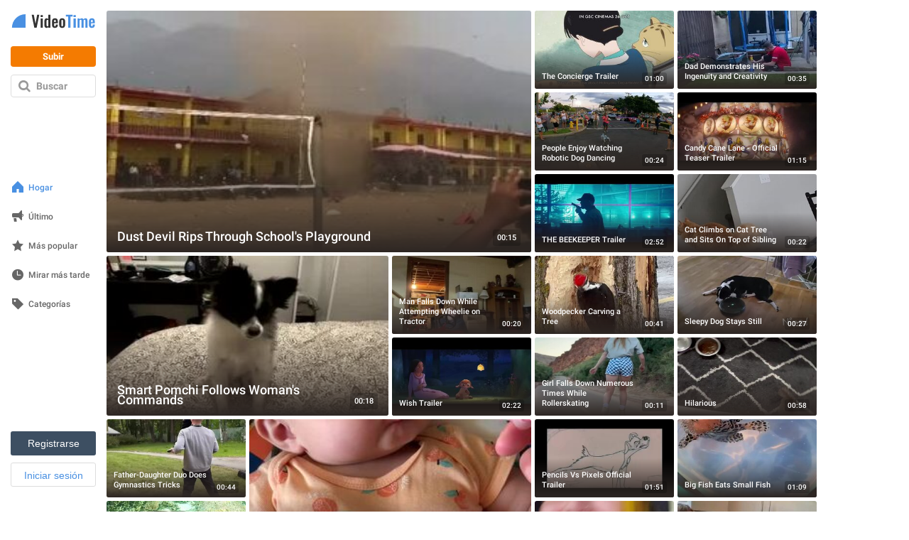

--- FILE ---
content_type: text/html; charset=utf-8
request_url: https://es.videotime.com/?page=126
body_size: 53161
content:
<!DOCTYPE html>
<html lang="es" dir="ltr" id="videotime">
  <head>
<script type="text/javascript">window.NREUM||(NREUM={});NREUM.info={"beacon":"bam.nr-data.net","errorBeacon":"bam.nr-data.net","licenseKey":"64ea7759b2","applicationID":"2972689","transactionName":"eltWERRfXFtVQB5cQFxZS0oPXlRSSA==","queueTime":1,"applicationTime":645,"agent":""}</script>
<script type="text/javascript">(window.NREUM||(NREUM={})).init={ajax:{deny_list:["bam.nr-data.net"]},feature_flags:["soft_nav"]};(window.NREUM||(NREUM={})).loader_config={xpid:"VwcCU1ZVGwEJU1NUDwg=",licenseKey:"64ea7759b2",applicationID:"2972689",browserID:"2972693"};;/*! For license information please see nr-loader-full-1.308.0.min.js.LICENSE.txt */
(()=>{var e,t,r={384:(e,t,r)=>{"use strict";r.d(t,{NT:()=>a,US:()=>u,Zm:()=>o,bQ:()=>d,dV:()=>c,pV:()=>l});var n=r(6154),i=r(1863),s=r(1910);const a={beacon:"bam.nr-data.net",errorBeacon:"bam.nr-data.net"};function o(){return n.gm.NREUM||(n.gm.NREUM={}),void 0===n.gm.newrelic&&(n.gm.newrelic=n.gm.NREUM),n.gm.NREUM}function c(){let e=o();return e.o||(e.o={ST:n.gm.setTimeout,SI:n.gm.setImmediate||n.gm.setInterval,CT:n.gm.clearTimeout,XHR:n.gm.XMLHttpRequest,REQ:n.gm.Request,EV:n.gm.Event,PR:n.gm.Promise,MO:n.gm.MutationObserver,FETCH:n.gm.fetch,WS:n.gm.WebSocket},(0,s.i)(...Object.values(e.o))),e}function d(e,t){let r=o();r.initializedAgents??={},t.initializedAt={ms:(0,i.t)(),date:new Date},r.initializedAgents[e]=t}function u(e,t){o()[e]=t}function l(){return function(){let e=o();const t=e.info||{};e.info={beacon:a.beacon,errorBeacon:a.errorBeacon,...t}}(),function(){let e=o();const t=e.init||{};e.init={...t}}(),c(),function(){let e=o();const t=e.loader_config||{};e.loader_config={...t}}(),o()}},782:(e,t,r)=>{"use strict";r.d(t,{T:()=>n});const n=r(860).K7.pageViewTiming},860:(e,t,r)=>{"use strict";r.d(t,{$J:()=>u,K7:()=>c,P3:()=>d,XX:()=>i,Yy:()=>o,df:()=>s,qY:()=>n,v4:()=>a});const n="events",i="jserrors",s="browser/blobs",a="rum",o="browser/logs",c={ajax:"ajax",genericEvents:"generic_events",jserrors:i,logging:"logging",metrics:"metrics",pageAction:"page_action",pageViewEvent:"page_view_event",pageViewTiming:"page_view_timing",sessionReplay:"session_replay",sessionTrace:"session_trace",softNav:"soft_navigations",spa:"spa"},d={[c.pageViewEvent]:1,[c.pageViewTiming]:2,[c.metrics]:3,[c.jserrors]:4,[c.spa]:5,[c.ajax]:6,[c.sessionTrace]:7,[c.softNav]:8,[c.sessionReplay]:9,[c.logging]:10,[c.genericEvents]:11},u={[c.pageViewEvent]:a,[c.pageViewTiming]:n,[c.ajax]:n,[c.spa]:n,[c.softNav]:n,[c.metrics]:i,[c.jserrors]:i,[c.sessionTrace]:s,[c.sessionReplay]:s,[c.logging]:o,[c.genericEvents]:"ins"}},944:(e,t,r)=>{"use strict";r.d(t,{R:()=>i});var n=r(3241);function i(e,t){"function"==typeof console.debug&&(console.debug("New Relic Warning: https://github.com/newrelic/newrelic-browser-agent/blob/main/docs/warning-codes.md#".concat(e),t),(0,n.W)({agentIdentifier:null,drained:null,type:"data",name:"warn",feature:"warn",data:{code:e,secondary:t}}))}},993:(e,t,r)=>{"use strict";r.d(t,{A$:()=>s,ET:()=>a,TZ:()=>o,p_:()=>i});var n=r(860);const i={ERROR:"ERROR",WARN:"WARN",INFO:"INFO",DEBUG:"DEBUG",TRACE:"TRACE"},s={OFF:0,ERROR:1,WARN:2,INFO:3,DEBUG:4,TRACE:5},a="log",o=n.K7.logging},1541:(e,t,r)=>{"use strict";r.d(t,{U:()=>i,f:()=>n});const n={MFE:"MFE",BA:"BA"};function i(e,t){if(2!==t?.harvestEndpointVersion)return{};const r=t.agentRef.runtime.appMetadata.agents[0].entityGuid;return e?{"source.id":e.id,"source.name":e.name,"source.type":e.type,"parent.id":e.parent?.id||r,"parent.type":e.parent?.type||n.BA}:{"entity.guid":r,appId:t.agentRef.info.applicationID}}},1687:(e,t,r)=>{"use strict";r.d(t,{Ak:()=>d,Ze:()=>h,x3:()=>u});var n=r(3241),i=r(7836),s=r(3606),a=r(860),o=r(2646);const c={};function d(e,t){const r={staged:!1,priority:a.P3[t]||0};l(e),c[e].get(t)||c[e].set(t,r)}function u(e,t){e&&c[e]&&(c[e].get(t)&&c[e].delete(t),p(e,t,!1),c[e].size&&f(e))}function l(e){if(!e)throw new Error("agentIdentifier required");c[e]||(c[e]=new Map)}function h(e="",t="feature",r=!1){if(l(e),!e||!c[e].get(t)||r)return p(e,t);c[e].get(t).staged=!0,f(e)}function f(e){const t=Array.from(c[e]);t.every(([e,t])=>t.staged)&&(t.sort((e,t)=>e[1].priority-t[1].priority),t.forEach(([t])=>{c[e].delete(t),p(e,t)}))}function p(e,t,r=!0){const a=e?i.ee.get(e):i.ee,c=s.i.handlers;if(!a.aborted&&a.backlog&&c){if((0,n.W)({agentIdentifier:e,type:"lifecycle",name:"drain",feature:t}),r){const e=a.backlog[t],r=c[t];if(r){for(let t=0;e&&t<e.length;++t)g(e[t],r);Object.entries(r).forEach(([e,t])=>{Object.values(t||{}).forEach(t=>{t[0]?.on&&t[0]?.context()instanceof o.y&&t[0].on(e,t[1])})})}}a.isolatedBacklog||delete c[t],a.backlog[t]=null,a.emit("drain-"+t,[])}}function g(e,t){var r=e[1];Object.values(t[r]||{}).forEach(t=>{var r=e[0];if(t[0]===r){var n=t[1],i=e[3],s=e[2];n.apply(i,s)}})}},1738:(e,t,r)=>{"use strict";r.d(t,{U:()=>f,Y:()=>h});var n=r(3241),i=r(9908),s=r(1863),a=r(944),o=r(5701),c=r(3969),d=r(8362),u=r(860),l=r(4261);function h(e,t,r,s){const h=s||r;!h||h[e]&&h[e]!==d.d.prototype[e]||(h[e]=function(){(0,i.p)(c.xV,["API/"+e+"/called"],void 0,u.K7.metrics,r.ee),(0,n.W)({agentIdentifier:r.agentIdentifier,drained:!!o.B?.[r.agentIdentifier],type:"data",name:"api",feature:l.Pl+e,data:{}});try{return t.apply(this,arguments)}catch(e){(0,a.R)(23,e)}})}function f(e,t,r,n,a){const o=e.info;null===r?delete o.jsAttributes[t]:o.jsAttributes[t]=r,(a||null===r)&&(0,i.p)(l.Pl+n,[(0,s.t)(),t,r],void 0,"session",e.ee)}},1741:(e,t,r)=>{"use strict";r.d(t,{W:()=>s});var n=r(944),i=r(4261);class s{#e(e,...t){if(this[e]!==s.prototype[e])return this[e](...t);(0,n.R)(35,e)}addPageAction(e,t){return this.#e(i.hG,e,t)}register(e){return this.#e(i.eY,e)}recordCustomEvent(e,t){return this.#e(i.fF,e,t)}setPageViewName(e,t){return this.#e(i.Fw,e,t)}setCustomAttribute(e,t,r){return this.#e(i.cD,e,t,r)}noticeError(e,t){return this.#e(i.o5,e,t)}setUserId(e,t=!1){return this.#e(i.Dl,e,t)}setApplicationVersion(e){return this.#e(i.nb,e)}setErrorHandler(e){return this.#e(i.bt,e)}addRelease(e,t){return this.#e(i.k6,e,t)}log(e,t){return this.#e(i.$9,e,t)}start(){return this.#e(i.d3)}finished(e){return this.#e(i.BL,e)}recordReplay(){return this.#e(i.CH)}pauseReplay(){return this.#e(i.Tb)}addToTrace(e){return this.#e(i.U2,e)}setCurrentRouteName(e){return this.#e(i.PA,e)}interaction(e){return this.#e(i.dT,e)}wrapLogger(e,t,r){return this.#e(i.Wb,e,t,r)}measure(e,t){return this.#e(i.V1,e,t)}consent(e){return this.#e(i.Pv,e)}}},1863:(e,t,r)=>{"use strict";function n(){return Math.floor(performance.now())}r.d(t,{t:()=>n})},1910:(e,t,r)=>{"use strict";r.d(t,{i:()=>s});var n=r(944);const i=new Map;function s(...e){return e.every(e=>{if(i.has(e))return i.get(e);const t="function"==typeof e?e.toString():"",r=t.includes("[native code]"),s=t.includes("nrWrapper");return r||s||(0,n.R)(64,e?.name||t),i.set(e,r),r})}},2555:(e,t,r)=>{"use strict";r.d(t,{D:()=>o,f:()=>a});var n=r(384),i=r(8122);const s={beacon:n.NT.beacon,errorBeacon:n.NT.errorBeacon,licenseKey:void 0,applicationID:void 0,sa:void 0,queueTime:void 0,applicationTime:void 0,ttGuid:void 0,user:void 0,account:void 0,product:void 0,extra:void 0,jsAttributes:{},userAttributes:void 0,atts:void 0,transactionName:void 0,tNamePlain:void 0};function a(e){try{return!!e.licenseKey&&!!e.errorBeacon&&!!e.applicationID}catch(e){return!1}}const o=e=>(0,i.a)(e,s)},2614:(e,t,r)=>{"use strict";r.d(t,{BB:()=>a,H3:()=>n,g:()=>d,iL:()=>c,tS:()=>o,uh:()=>i,wk:()=>s});const n="NRBA",i="SESSION",s=144e5,a=18e5,o={STARTED:"session-started",PAUSE:"session-pause",RESET:"session-reset",RESUME:"session-resume",UPDATE:"session-update"},c={SAME_TAB:"same-tab",CROSS_TAB:"cross-tab"},d={OFF:0,FULL:1,ERROR:2}},2646:(e,t,r)=>{"use strict";r.d(t,{y:()=>n});class n{constructor(e){this.contextId=e}}},2843:(e,t,r)=>{"use strict";r.d(t,{G:()=>s,u:()=>i});var n=r(3878);function i(e,t=!1,r,i){(0,n.DD)("visibilitychange",function(){if(t)return void("hidden"===document.visibilityState&&e());e(document.visibilityState)},r,i)}function s(e,t,r){(0,n.sp)("pagehide",e,t,r)}},3241:(e,t,r)=>{"use strict";r.d(t,{W:()=>s});var n=r(6154);const i="newrelic";function s(e={}){try{n.gm.dispatchEvent(new CustomEvent(i,{detail:e}))}catch(e){}}},3304:(e,t,r)=>{"use strict";r.d(t,{A:()=>s});var n=r(7836);const i=()=>{const e=new WeakSet;return(t,r)=>{if("object"==typeof r&&null!==r){if(e.has(r))return;e.add(r)}return r}};function s(e){try{return JSON.stringify(e,i())??""}catch(e){try{n.ee.emit("internal-error",[e])}catch(e){}return""}}},3333:(e,t,r)=>{"use strict";r.d(t,{$v:()=>u,TZ:()=>n,Xh:()=>c,Zp:()=>i,kd:()=>d,mq:()=>o,nf:()=>a,qN:()=>s});const n=r(860).K7.genericEvents,i=["auxclick","click","copy","keydown","paste","scrollend"],s=["focus","blur"],a=4,o=1e3,c=2e3,d=["PageAction","UserAction","BrowserPerformance"],u={RESOURCES:"experimental.resources",REGISTER:"register"}},3434:(e,t,r)=>{"use strict";r.d(t,{Jt:()=>s,YM:()=>d});var n=r(7836),i=r(5607);const s="nr@original:".concat(i.W),a=50;var o=Object.prototype.hasOwnProperty,c=!1;function d(e,t){return e||(e=n.ee),r.inPlace=function(e,t,n,i,s){n||(n="");const a="-"===n.charAt(0);for(let o=0;o<t.length;o++){const c=t[o],d=e[c];l(d)||(e[c]=r(d,a?c+n:n,i,c,s))}},r.flag=s,r;function r(t,r,n,c,d){return l(t)?t:(r||(r=""),nrWrapper[s]=t,function(e,t,r){if(Object.defineProperty&&Object.keys)try{return Object.keys(e).forEach(function(r){Object.defineProperty(t,r,{get:function(){return e[r]},set:function(t){return e[r]=t,t}})}),t}catch(e){u([e],r)}for(var n in e)o.call(e,n)&&(t[n]=e[n])}(t,nrWrapper,e),nrWrapper);function nrWrapper(){var s,o,l,h;let f;try{o=this,s=[...arguments],l="function"==typeof n?n(s,o):n||{}}catch(t){u([t,"",[s,o,c],l],e)}i(r+"start",[s,o,c],l,d);const p=performance.now();let g;try{return h=t.apply(o,s),g=performance.now(),h}catch(e){throw g=performance.now(),i(r+"err",[s,o,e],l,d),f=e,f}finally{const e=g-p,t={start:p,end:g,duration:e,isLongTask:e>=a,methodName:c,thrownError:f};t.isLongTask&&i("long-task",[t,o],l,d),i(r+"end",[s,o,h],l,d)}}}function i(r,n,i,s){if(!c||t){var a=c;c=!0;try{e.emit(r,n,i,t,s)}catch(t){u([t,r,n,i],e)}c=a}}}function u(e,t){t||(t=n.ee);try{t.emit("internal-error",e)}catch(e){}}function l(e){return!(e&&"function"==typeof e&&e.apply&&!e[s])}},3606:(e,t,r)=>{"use strict";r.d(t,{i:()=>s});var n=r(9908);s.on=a;var i=s.handlers={};function s(e,t,r,s){a(s||n.d,i,e,t,r)}function a(e,t,r,i,s){s||(s="feature"),e||(e=n.d);var a=t[s]=t[s]||{};(a[r]=a[r]||[]).push([e,i])}},3738:(e,t,r)=>{"use strict";r.d(t,{He:()=>i,Kp:()=>o,Lc:()=>d,Rz:()=>u,TZ:()=>n,bD:()=>s,d3:()=>a,jx:()=>l,sl:()=>h,uP:()=>c});const n=r(860).K7.sessionTrace,i="bstResource",s="resource",a="-start",o="-end",c="fn"+a,d="fn"+o,u="pushState",l=1e3,h=3e4},3785:(e,t,r)=>{"use strict";r.d(t,{R:()=>c,b:()=>d});var n=r(9908),i=r(1863),s=r(860),a=r(3969),o=r(993);function c(e,t,r={},c=o.p_.INFO,d=!0,u,l=(0,i.t)()){(0,n.p)(a.xV,["API/logging/".concat(c.toLowerCase(),"/called")],void 0,s.K7.metrics,e),(0,n.p)(o.ET,[l,t,r,c,d,u],void 0,s.K7.logging,e)}function d(e){return"string"==typeof e&&Object.values(o.p_).some(t=>t===e.toUpperCase().trim())}},3878:(e,t,r)=>{"use strict";function n(e,t){return{capture:e,passive:!1,signal:t}}function i(e,t,r=!1,i){window.addEventListener(e,t,n(r,i))}function s(e,t,r=!1,i){document.addEventListener(e,t,n(r,i))}r.d(t,{DD:()=>s,jT:()=>n,sp:()=>i})},3969:(e,t,r)=>{"use strict";r.d(t,{TZ:()=>n,XG:()=>o,rs:()=>i,xV:()=>a,z_:()=>s});const n=r(860).K7.metrics,i="sm",s="cm",a="storeSupportabilityMetrics",o="storeEventMetrics"},4234:(e,t,r)=>{"use strict";r.d(t,{W:()=>s});var n=r(7836),i=r(1687);class s{constructor(e,t){this.agentIdentifier=e,this.ee=n.ee.get(e),this.featureName=t,this.blocked=!1}deregisterDrain(){(0,i.x3)(this.agentIdentifier,this.featureName)}}},4261:(e,t,r)=>{"use strict";r.d(t,{$9:()=>d,BL:()=>o,CH:()=>f,Dl:()=>w,Fw:()=>y,PA:()=>m,Pl:()=>n,Pv:()=>T,Tb:()=>l,U2:()=>s,V1:()=>E,Wb:()=>x,bt:()=>b,cD:()=>v,d3:()=>R,dT:()=>c,eY:()=>p,fF:()=>h,hG:()=>i,k6:()=>a,nb:()=>g,o5:()=>u});const n="api-",i="addPageAction",s="addToTrace",a="addRelease",o="finished",c="interaction",d="log",u="noticeError",l="pauseReplay",h="recordCustomEvent",f="recordReplay",p="register",g="setApplicationVersion",m="setCurrentRouteName",v="setCustomAttribute",b="setErrorHandler",y="setPageViewName",w="setUserId",R="start",x="wrapLogger",E="measure",T="consent"},5205:(e,t,r)=>{"use strict";r.d(t,{j:()=>S});var n=r(384),i=r(1741);var s=r(2555),a=r(3333);const o=e=>{if(!e||"string"!=typeof e)return!1;try{document.createDocumentFragment().querySelector(e)}catch{return!1}return!0};var c=r(2614),d=r(944),u=r(8122);const l="[data-nr-mask]",h=e=>(0,u.a)(e,(()=>{const e={feature_flags:[],experimental:{allow_registered_children:!1,resources:!1},mask_selector:"*",block_selector:"[data-nr-block]",mask_input_options:{color:!1,date:!1,"datetime-local":!1,email:!1,month:!1,number:!1,range:!1,search:!1,tel:!1,text:!1,time:!1,url:!1,week:!1,textarea:!1,select:!1,password:!0}};return{ajax:{deny_list:void 0,block_internal:!0,enabled:!0,autoStart:!0},api:{get allow_registered_children(){return e.feature_flags.includes(a.$v.REGISTER)||e.experimental.allow_registered_children},set allow_registered_children(t){e.experimental.allow_registered_children=t},duplicate_registered_data:!1},browser_consent_mode:{enabled:!1},distributed_tracing:{enabled:void 0,exclude_newrelic_header:void 0,cors_use_newrelic_header:void 0,cors_use_tracecontext_headers:void 0,allowed_origins:void 0},get feature_flags(){return e.feature_flags},set feature_flags(t){e.feature_flags=t},generic_events:{enabled:!0,autoStart:!0},harvest:{interval:30},jserrors:{enabled:!0,autoStart:!0},logging:{enabled:!0,autoStart:!0},metrics:{enabled:!0,autoStart:!0},obfuscate:void 0,page_action:{enabled:!0},page_view_event:{enabled:!0,autoStart:!0},page_view_timing:{enabled:!0,autoStart:!0},performance:{capture_marks:!1,capture_measures:!1,capture_detail:!0,resources:{get enabled(){return e.feature_flags.includes(a.$v.RESOURCES)||e.experimental.resources},set enabled(t){e.experimental.resources=t},asset_types:[],first_party_domains:[],ignore_newrelic:!0}},privacy:{cookies_enabled:!0},proxy:{assets:void 0,beacon:void 0},session:{expiresMs:c.wk,inactiveMs:c.BB},session_replay:{autoStart:!0,enabled:!1,preload:!1,sampling_rate:10,error_sampling_rate:100,collect_fonts:!1,inline_images:!1,fix_stylesheets:!0,mask_all_inputs:!0,get mask_text_selector(){return e.mask_selector},set mask_text_selector(t){o(t)?e.mask_selector="".concat(t,",").concat(l):""===t||null===t?e.mask_selector=l:(0,d.R)(5,t)},get block_class(){return"nr-block"},get ignore_class(){return"nr-ignore"},get mask_text_class(){return"nr-mask"},get block_selector(){return e.block_selector},set block_selector(t){o(t)?e.block_selector+=",".concat(t):""!==t&&(0,d.R)(6,t)},get mask_input_options(){return e.mask_input_options},set mask_input_options(t){t&&"object"==typeof t?e.mask_input_options={...t,password:!0}:(0,d.R)(7,t)}},session_trace:{enabled:!0,autoStart:!0},soft_navigations:{enabled:!0,autoStart:!0},spa:{enabled:!0,autoStart:!0},ssl:void 0,user_actions:{enabled:!0,elementAttributes:["id","className","tagName","type"]}}})());var f=r(6154),p=r(9324);let g=0;const m={buildEnv:p.F3,distMethod:p.Xs,version:p.xv,originTime:f.WN},v={consented:!1},b={appMetadata:{},get consented(){return this.session?.state?.consent||v.consented},set consented(e){v.consented=e},customTransaction:void 0,denyList:void 0,disabled:!1,harvester:void 0,isolatedBacklog:!1,isRecording:!1,loaderType:void 0,maxBytes:3e4,obfuscator:void 0,onerror:void 0,ptid:void 0,releaseIds:{},session:void 0,timeKeeper:void 0,registeredEntities:[],jsAttributesMetadata:{bytes:0},get harvestCount(){return++g}},y=e=>{const t=(0,u.a)(e,b),r=Object.keys(m).reduce((e,t)=>(e[t]={value:m[t],writable:!1,configurable:!0,enumerable:!0},e),{});return Object.defineProperties(t,r)};var w=r(5701);const R=e=>{const t=e.startsWith("http");e+="/",r.p=t?e:"https://"+e};var x=r(7836),E=r(3241);const T={accountID:void 0,trustKey:void 0,agentID:void 0,licenseKey:void 0,applicationID:void 0,xpid:void 0},A=e=>(0,u.a)(e,T),_=new Set;function S(e,t={},r,a){let{init:o,info:c,loader_config:d,runtime:u={},exposed:l=!0}=t;if(!c){const e=(0,n.pV)();o=e.init,c=e.info,d=e.loader_config}e.init=h(o||{}),e.loader_config=A(d||{}),c.jsAttributes??={},f.bv&&(c.jsAttributes.isWorker=!0),e.info=(0,s.D)(c);const p=e.init,g=[c.beacon,c.errorBeacon];_.has(e.agentIdentifier)||(p.proxy.assets&&(R(p.proxy.assets),g.push(p.proxy.assets)),p.proxy.beacon&&g.push(p.proxy.beacon),e.beacons=[...g],function(e){const t=(0,n.pV)();Object.getOwnPropertyNames(i.W.prototype).forEach(r=>{const n=i.W.prototype[r];if("function"!=typeof n||"constructor"===n)return;let s=t[r];e[r]&&!1!==e.exposed&&"micro-agent"!==e.runtime?.loaderType&&(t[r]=(...t)=>{const n=e[r](...t);return s?s(...t):n})})}(e),(0,n.US)("activatedFeatures",w.B)),u.denyList=[...p.ajax.deny_list||[],...p.ajax.block_internal?g:[]],u.ptid=e.agentIdentifier,u.loaderType=r,e.runtime=y(u),_.has(e.agentIdentifier)||(e.ee=x.ee.get(e.agentIdentifier),e.exposed=l,(0,E.W)({agentIdentifier:e.agentIdentifier,drained:!!w.B?.[e.agentIdentifier],type:"lifecycle",name:"initialize",feature:void 0,data:e.config})),_.add(e.agentIdentifier)}},5270:(e,t,r)=>{"use strict";r.d(t,{Aw:()=>a,SR:()=>s,rF:()=>o});var n=r(384),i=r(7767);function s(e){return!!(0,n.dV)().o.MO&&(0,i.V)(e)&&!0===e?.session_trace.enabled}function a(e){return!0===e?.session_replay.preload&&s(e)}function o(e,t){try{if("string"==typeof t?.type){if("password"===t.type.toLowerCase())return"*".repeat(e?.length||0);if(void 0!==t?.dataset?.nrUnmask||t?.classList?.contains("nr-unmask"))return e}}catch(e){}return"string"==typeof e?e.replace(/[\S]/g,"*"):"*".repeat(e?.length||0)}},5289:(e,t,r)=>{"use strict";r.d(t,{GG:()=>a,Qr:()=>c,sB:()=>o});var n=r(3878),i=r(6389);function s(){return"undefined"==typeof document||"complete"===document.readyState}function a(e,t){if(s())return e();const r=(0,i.J)(e),a=setInterval(()=>{s()&&(clearInterval(a),r())},500);(0,n.sp)("load",r,t)}function o(e){if(s())return e();(0,n.DD)("DOMContentLoaded",e)}function c(e){if(s())return e();(0,n.sp)("popstate",e)}},5607:(e,t,r)=>{"use strict";r.d(t,{W:()=>n});const n=(0,r(9566).bz)()},5701:(e,t,r)=>{"use strict";r.d(t,{B:()=>s,t:()=>a});var n=r(3241);const i=new Set,s={};function a(e,t){const r=t.agentIdentifier;s[r]??={},e&&"object"==typeof e&&(i.has(r)||(t.ee.emit("rumresp",[e]),s[r]=e,i.add(r),(0,n.W)({agentIdentifier:r,loaded:!0,drained:!0,type:"lifecycle",name:"load",feature:void 0,data:e})))}},6154:(e,t,r)=>{"use strict";r.d(t,{OF:()=>d,RI:()=>i,WN:()=>h,bv:()=>s,eN:()=>f,gm:()=>a,lR:()=>l,m:()=>c,mw:()=>o,sb:()=>u});var n=r(1863);const i="undefined"!=typeof window&&!!window.document,s="undefined"!=typeof WorkerGlobalScope&&("undefined"!=typeof self&&self instanceof WorkerGlobalScope&&self.navigator instanceof WorkerNavigator||"undefined"!=typeof globalThis&&globalThis instanceof WorkerGlobalScope&&globalThis.navigator instanceof WorkerNavigator),a=i?window:"undefined"!=typeof WorkerGlobalScope&&("undefined"!=typeof self&&self instanceof WorkerGlobalScope&&self||"undefined"!=typeof globalThis&&globalThis instanceof WorkerGlobalScope&&globalThis),o=Boolean("hidden"===a?.document?.visibilityState),c=""+a?.location,d=/iPad|iPhone|iPod/.test(a.navigator?.userAgent),u=d&&"undefined"==typeof SharedWorker,l=(()=>{const e=a.navigator?.userAgent?.match(/Firefox[/\s](\d+\.\d+)/);return Array.isArray(e)&&e.length>=2?+e[1]:0})(),h=Date.now()-(0,n.t)(),f=()=>"undefined"!=typeof PerformanceNavigationTiming&&a?.performance?.getEntriesByType("navigation")?.[0]?.responseStart},6344:(e,t,r)=>{"use strict";r.d(t,{BB:()=>u,Qb:()=>l,TZ:()=>i,Ug:()=>a,Vh:()=>s,_s:()=>o,bc:()=>d,yP:()=>c});var n=r(2614);const i=r(860).K7.sessionReplay,s="errorDuringReplay",a=.12,o={DomContentLoaded:0,Load:1,FullSnapshot:2,IncrementalSnapshot:3,Meta:4,Custom:5},c={[n.g.ERROR]:15e3,[n.g.FULL]:3e5,[n.g.OFF]:0},d={RESET:{message:"Session was reset",sm:"Reset"},IMPORT:{message:"Recorder failed to import",sm:"Import"},TOO_MANY:{message:"429: Too Many Requests",sm:"Too-Many"},TOO_BIG:{message:"Payload was too large",sm:"Too-Big"},CROSS_TAB:{message:"Session Entity was set to OFF on another tab",sm:"Cross-Tab"},ENTITLEMENTS:{message:"Session Replay is not allowed and will not be started",sm:"Entitlement"}},u=5e3,l={API:"api",RESUME:"resume",SWITCH_TO_FULL:"switchToFull",INITIALIZE:"initialize",PRELOAD:"preload"}},6389:(e,t,r)=>{"use strict";function n(e,t=500,r={}){const n=r?.leading||!1;let i;return(...r)=>{n&&void 0===i&&(e.apply(this,r),i=setTimeout(()=>{i=clearTimeout(i)},t)),n||(clearTimeout(i),i=setTimeout(()=>{e.apply(this,r)},t))}}function i(e){let t=!1;return(...r)=>{t||(t=!0,e.apply(this,r))}}r.d(t,{J:()=>i,s:()=>n})},6630:(e,t,r)=>{"use strict";r.d(t,{T:()=>n});const n=r(860).K7.pageViewEvent},6774:(e,t,r)=>{"use strict";r.d(t,{T:()=>n});const n=r(860).K7.jserrors},7295:(e,t,r)=>{"use strict";r.d(t,{Xv:()=>a,gX:()=>i,iW:()=>s});var n=[];function i(e){if(!e||s(e))return!1;if(0===n.length)return!0;if("*"===n[0].hostname)return!1;for(var t=0;t<n.length;t++){var r=n[t];if(r.hostname.test(e.hostname)&&r.pathname.test(e.pathname))return!1}return!0}function s(e){return void 0===e.hostname}function a(e){if(n=[],e&&e.length)for(var t=0;t<e.length;t++){let r=e[t];if(!r)continue;if("*"===r)return void(n=[{hostname:"*"}]);0===r.indexOf("http://")?r=r.substring(7):0===r.indexOf("https://")&&(r=r.substring(8));const i=r.indexOf("/");let s,a;i>0?(s=r.substring(0,i),a=r.substring(i)):(s=r,a="*");let[c]=s.split(":");n.push({hostname:o(c),pathname:o(a,!0)})}}function o(e,t=!1){const r=e.replace(/[.+?^${}()|[\]\\]/g,e=>"\\"+e).replace(/\*/g,".*?");return new RegExp((t?"^":"")+r+"$")}},7485:(e,t,r)=>{"use strict";r.d(t,{D:()=>i});var n=r(6154);function i(e){if(0===(e||"").indexOf("data:"))return{protocol:"data"};try{const t=new URL(e,location.href),r={port:t.port,hostname:t.hostname,pathname:t.pathname,search:t.search,protocol:t.protocol.slice(0,t.protocol.indexOf(":")),sameOrigin:t.protocol===n.gm?.location?.protocol&&t.host===n.gm?.location?.host};return r.port&&""!==r.port||("http:"===t.protocol&&(r.port="80"),"https:"===t.protocol&&(r.port="443")),r.pathname&&""!==r.pathname?r.pathname.startsWith("/")||(r.pathname="/".concat(r.pathname)):r.pathname="/",r}catch(e){return{}}}},7699:(e,t,r)=>{"use strict";r.d(t,{It:()=>s,KC:()=>o,No:()=>i,qh:()=>a});var n=r(860);const i=16e3,s=1e6,a="SESSION_ERROR",o={[n.K7.logging]:!0,[n.K7.genericEvents]:!1,[n.K7.jserrors]:!1,[n.K7.ajax]:!1}},7767:(e,t,r)=>{"use strict";r.d(t,{V:()=>i});var n=r(6154);const i=e=>n.RI&&!0===e?.privacy.cookies_enabled},7836:(e,t,r)=>{"use strict";r.d(t,{P:()=>o,ee:()=>c});var n=r(384),i=r(8990),s=r(2646),a=r(5607);const o="nr@context:".concat(a.W),c=function e(t,r){var n={},a={},u={},l=!1;try{l=16===r.length&&d.initializedAgents?.[r]?.runtime.isolatedBacklog}catch(e){}var h={on:p,addEventListener:p,removeEventListener:function(e,t){var r=n[e];if(!r)return;for(var i=0;i<r.length;i++)r[i]===t&&r.splice(i,1)},emit:function(e,r,n,i,s){!1!==s&&(s=!0);if(c.aborted&&!i)return;t&&s&&t.emit(e,r,n);var o=f(n);g(e).forEach(e=>{e.apply(o,r)});var d=v()[a[e]];d&&d.push([h,e,r,o]);return o},get:m,listeners:g,context:f,buffer:function(e,t){const r=v();if(t=t||"feature",h.aborted)return;Object.entries(e||{}).forEach(([e,n])=>{a[n]=t,t in r||(r[t]=[])})},abort:function(){h._aborted=!0,Object.keys(h.backlog).forEach(e=>{delete h.backlog[e]})},isBuffering:function(e){return!!v()[a[e]]},debugId:r,backlog:l?{}:t&&"object"==typeof t.backlog?t.backlog:{},isolatedBacklog:l};return Object.defineProperty(h,"aborted",{get:()=>{let e=h._aborted||!1;return e||(t&&(e=t.aborted),e)}}),h;function f(e){return e&&e instanceof s.y?e:e?(0,i.I)(e,o,()=>new s.y(o)):new s.y(o)}function p(e,t){n[e]=g(e).concat(t)}function g(e){return n[e]||[]}function m(t){return u[t]=u[t]||e(h,t)}function v(){return h.backlog}}(void 0,"globalEE"),d=(0,n.Zm)();d.ee||(d.ee=c)},8122:(e,t,r)=>{"use strict";r.d(t,{a:()=>i});var n=r(944);function i(e,t){try{if(!e||"object"!=typeof e)return(0,n.R)(3);if(!t||"object"!=typeof t)return(0,n.R)(4);const r=Object.create(Object.getPrototypeOf(t),Object.getOwnPropertyDescriptors(t)),s=0===Object.keys(r).length?e:r;for(let a in s)if(void 0!==e[a])try{if(null===e[a]){r[a]=null;continue}Array.isArray(e[a])&&Array.isArray(t[a])?r[a]=Array.from(new Set([...e[a],...t[a]])):"object"==typeof e[a]&&"object"==typeof t[a]?r[a]=i(e[a],t[a]):r[a]=e[a]}catch(e){r[a]||(0,n.R)(1,e)}return r}catch(e){(0,n.R)(2,e)}}},8139:(e,t,r)=>{"use strict";r.d(t,{u:()=>h});var n=r(7836),i=r(3434),s=r(8990),a=r(6154);const o={},c=a.gm.XMLHttpRequest,d="addEventListener",u="removeEventListener",l="nr@wrapped:".concat(n.P);function h(e){var t=function(e){return(e||n.ee).get("events")}(e);if(o[t.debugId]++)return t;o[t.debugId]=1;var r=(0,i.YM)(t,!0);function h(e){r.inPlace(e,[d,u],"-",p)}function p(e,t){return e[1]}return"getPrototypeOf"in Object&&(a.RI&&f(document,h),c&&f(c.prototype,h),f(a.gm,h)),t.on(d+"-start",function(e,t){var n=e[1];if(null!==n&&("function"==typeof n||"object"==typeof n)&&"newrelic"!==e[0]){var i=(0,s.I)(n,l,function(){var e={object:function(){if("function"!=typeof n.handleEvent)return;return n.handleEvent.apply(n,arguments)},function:n}[typeof n];return e?r(e,"fn-",null,e.name||"anonymous"):n});this.wrapped=e[1]=i}}),t.on(u+"-start",function(e){e[1]=this.wrapped||e[1]}),t}function f(e,t,...r){let n=e;for(;"object"==typeof n&&!Object.prototype.hasOwnProperty.call(n,d);)n=Object.getPrototypeOf(n);n&&t(n,...r)}},8362:(e,t,r)=>{"use strict";r.d(t,{d:()=>s});var n=r(9566),i=r(1741);class s extends i.W{agentIdentifier=(0,n.LA)(16)}},8374:(e,t,r)=>{r.nc=(()=>{try{return document?.currentScript?.nonce}catch(e){}return""})()},8990:(e,t,r)=>{"use strict";r.d(t,{I:()=>i});var n=Object.prototype.hasOwnProperty;function i(e,t,r){if(n.call(e,t))return e[t];var i=r();if(Object.defineProperty&&Object.keys)try{return Object.defineProperty(e,t,{value:i,writable:!0,enumerable:!1}),i}catch(e){}return e[t]=i,i}},9119:(e,t,r)=>{"use strict";r.d(t,{L:()=>s});var n=/([^?#]*)[^#]*(#[^?]*|$).*/,i=/([^?#]*)().*/;function s(e,t){return e?e.replace(t?n:i,"$1$2"):e}},9300:(e,t,r)=>{"use strict";r.d(t,{T:()=>n});const n=r(860).K7.ajax},9324:(e,t,r)=>{"use strict";r.d(t,{AJ:()=>a,F3:()=>i,Xs:()=>s,Yq:()=>o,xv:()=>n});const n="1.308.0",i="PROD",s="CDN",a="@newrelic/rrweb",o="1.0.1"},9566:(e,t,r)=>{"use strict";r.d(t,{LA:()=>o,ZF:()=>c,bz:()=>a,el:()=>d});var n=r(6154);const i="xxxxxxxx-xxxx-4xxx-yxxx-xxxxxxxxxxxx";function s(e,t){return e?15&e[t]:16*Math.random()|0}function a(){const e=n.gm?.crypto||n.gm?.msCrypto;let t,r=0;return e&&e.getRandomValues&&(t=e.getRandomValues(new Uint8Array(30))),i.split("").map(e=>"x"===e?s(t,r++).toString(16):"y"===e?(3&s()|8).toString(16):e).join("")}function o(e){const t=n.gm?.crypto||n.gm?.msCrypto;let r,i=0;t&&t.getRandomValues&&(r=t.getRandomValues(new Uint8Array(e)));const a=[];for(var o=0;o<e;o++)a.push(s(r,i++).toString(16));return a.join("")}function c(){return o(16)}function d(){return o(32)}},9908:(e,t,r)=>{"use strict";r.d(t,{d:()=>n,p:()=>i});var n=r(7836).ee.get("handle");function i(e,t,r,i,s){s?(s.buffer([e],i),s.emit(e,t,r)):(n.buffer([e],i),n.emit(e,t,r))}}},n={};function i(e){var t=n[e];if(void 0!==t)return t.exports;var s=n[e]={exports:{}};return r[e](s,s.exports,i),s.exports}i.m=r,i.d=(e,t)=>{for(var r in t)i.o(t,r)&&!i.o(e,r)&&Object.defineProperty(e,r,{enumerable:!0,get:t[r]})},i.f={},i.e=e=>Promise.all(Object.keys(i.f).reduce((t,r)=>(i.f[r](e,t),t),[])),i.u=e=>({95:"nr-full-compressor",222:"nr-full-recorder",891:"nr-full"}[e]+"-1.308.0.min.js"),i.o=(e,t)=>Object.prototype.hasOwnProperty.call(e,t),e={},t="NRBA-1.308.0.PROD:",i.l=(r,n,s,a)=>{if(e[r])e[r].push(n);else{var o,c;if(void 0!==s)for(var d=document.getElementsByTagName("script"),u=0;u<d.length;u++){var l=d[u];if(l.getAttribute("src")==r||l.getAttribute("data-webpack")==t+s){o=l;break}}if(!o){c=!0;var h={891:"sha512-fcveNDcpRQS9OweGhN4uJe88Qmg+EVyH6j/wngwL2Le0m7LYyz7q+JDx7KBxsdDF4TaPVsSmHg12T3pHwdLa7w==",222:"sha512-O8ZzdvgB4fRyt7k2Qrr4STpR+tCA2mcQEig6/dP3rRy9uEx1CTKQ6cQ7Src0361y7xS434ua+zIPo265ZpjlEg==",95:"sha512-jDWejat/6/UDex/9XjYoPPmpMPuEvBCSuCg/0tnihjbn5bh9mP3An0NzFV9T5Tc+3kKhaXaZA8UIKPAanD2+Gw=="};(o=document.createElement("script")).charset="utf-8",i.nc&&o.setAttribute("nonce",i.nc),o.setAttribute("data-webpack",t+s),o.src=r,0!==o.src.indexOf(window.location.origin+"/")&&(o.crossOrigin="anonymous"),h[a]&&(o.integrity=h[a])}e[r]=[n];var f=(t,n)=>{o.onerror=o.onload=null,clearTimeout(p);var i=e[r];if(delete e[r],o.parentNode&&o.parentNode.removeChild(o),i&&i.forEach(e=>e(n)),t)return t(n)},p=setTimeout(f.bind(null,void 0,{type:"timeout",target:o}),12e4);o.onerror=f.bind(null,o.onerror),o.onload=f.bind(null,o.onload),c&&document.head.appendChild(o)}},i.r=e=>{"undefined"!=typeof Symbol&&Symbol.toStringTag&&Object.defineProperty(e,Symbol.toStringTag,{value:"Module"}),Object.defineProperty(e,"__esModule",{value:!0})},i.p="https://js-agent.newrelic.com/",(()=>{var e={85:0,959:0};i.f.j=(t,r)=>{var n=i.o(e,t)?e[t]:void 0;if(0!==n)if(n)r.push(n[2]);else{var s=new Promise((r,i)=>n=e[t]=[r,i]);r.push(n[2]=s);var a=i.p+i.u(t),o=new Error;i.l(a,r=>{if(i.o(e,t)&&(0!==(n=e[t])&&(e[t]=void 0),n)){var s=r&&("load"===r.type?"missing":r.type),a=r&&r.target&&r.target.src;o.message="Loading chunk "+t+" failed: ("+s+": "+a+")",o.name="ChunkLoadError",o.type=s,o.request=a,n[1](o)}},"chunk-"+t,t)}};var t=(t,r)=>{var n,s,[a,o,c]=r,d=0;if(a.some(t=>0!==e[t])){for(n in o)i.o(o,n)&&(i.m[n]=o[n]);if(c)c(i)}for(t&&t(r);d<a.length;d++)s=a[d],i.o(e,s)&&e[s]&&e[s][0](),e[s]=0},r=self["webpackChunk:NRBA-1.308.0.PROD"]=self["webpackChunk:NRBA-1.308.0.PROD"]||[];r.forEach(t.bind(null,0)),r.push=t.bind(null,r.push.bind(r))})(),(()=>{"use strict";i(8374);var e=i(8362),t=i(860);const r=Object.values(t.K7);var n=i(5205);var s=i(9908),a=i(1863),o=i(4261),c=i(1738);var d=i(1687),u=i(4234),l=i(5289),h=i(6154),f=i(944),p=i(5270),g=i(7767),m=i(6389),v=i(7699);class b extends u.W{constructor(e,t){super(e.agentIdentifier,t),this.agentRef=e,this.abortHandler=void 0,this.featAggregate=void 0,this.loadedSuccessfully=void 0,this.onAggregateImported=new Promise(e=>{this.loadedSuccessfully=e}),this.deferred=Promise.resolve(),!1===e.init[this.featureName].autoStart?this.deferred=new Promise((t,r)=>{this.ee.on("manual-start-all",(0,m.J)(()=>{(0,d.Ak)(e.agentIdentifier,this.featureName),t()}))}):(0,d.Ak)(e.agentIdentifier,t)}importAggregator(e,t,r={}){if(this.featAggregate)return;const n=async()=>{let n;await this.deferred;try{if((0,g.V)(e.init)){const{setupAgentSession:t}=await i.e(891).then(i.bind(i,8766));n=t(e)}}catch(e){(0,f.R)(20,e),this.ee.emit("internal-error",[e]),(0,s.p)(v.qh,[e],void 0,this.featureName,this.ee)}try{if(!this.#t(this.featureName,n,e.init))return(0,d.Ze)(this.agentIdentifier,this.featureName),void this.loadedSuccessfully(!1);const{Aggregate:i}=await t();this.featAggregate=new i(e,r),e.runtime.harvester.initializedAggregates.push(this.featAggregate),this.loadedSuccessfully(!0)}catch(e){(0,f.R)(34,e),this.abortHandler?.(),(0,d.Ze)(this.agentIdentifier,this.featureName,!0),this.loadedSuccessfully(!1),this.ee&&this.ee.abort()}};h.RI?(0,l.GG)(()=>n(),!0):n()}#t(e,r,n){if(this.blocked)return!1;switch(e){case t.K7.sessionReplay:return(0,p.SR)(n)&&!!r;case t.K7.sessionTrace:return!!r;default:return!0}}}var y=i(6630),w=i(2614),R=i(3241);class x extends b{static featureName=y.T;constructor(e){var t;super(e,y.T),this.setupInspectionEvents(e.agentIdentifier),t=e,(0,c.Y)(o.Fw,function(e,r){"string"==typeof e&&("/"!==e.charAt(0)&&(e="/"+e),t.runtime.customTransaction=(r||"http://custom.transaction")+e,(0,s.p)(o.Pl+o.Fw,[(0,a.t)()],void 0,void 0,t.ee))},t),this.importAggregator(e,()=>i.e(891).then(i.bind(i,3718)))}setupInspectionEvents(e){const t=(t,r)=>{t&&(0,R.W)({agentIdentifier:e,timeStamp:t.timeStamp,loaded:"complete"===t.target.readyState,type:"window",name:r,data:t.target.location+""})};(0,l.sB)(e=>{t(e,"DOMContentLoaded")}),(0,l.GG)(e=>{t(e,"load")}),(0,l.Qr)(e=>{t(e,"navigate")}),this.ee.on(w.tS.UPDATE,(t,r)=>{(0,R.W)({agentIdentifier:e,type:"lifecycle",name:"session",data:r})})}}var E=i(384);class T extends e.d{constructor(e){var t;(super(),h.gm)?(this.features={},(0,E.bQ)(this.agentIdentifier,this),this.desiredFeatures=new Set(e.features||[]),this.desiredFeatures.add(x),(0,n.j)(this,e,e.loaderType||"agent"),t=this,(0,c.Y)(o.cD,function(e,r,n=!1){if("string"==typeof e){if(["string","number","boolean"].includes(typeof r)||null===r)return(0,c.U)(t,e,r,o.cD,n);(0,f.R)(40,typeof r)}else(0,f.R)(39,typeof e)},t),function(e){(0,c.Y)(o.Dl,function(t,r=!1){if("string"!=typeof t&&null!==t)return void(0,f.R)(41,typeof t);const n=e.info.jsAttributes["enduser.id"];r&&null!=n&&n!==t?(0,s.p)(o.Pl+"setUserIdAndResetSession",[t],void 0,"session",e.ee):(0,c.U)(e,"enduser.id",t,o.Dl,!0)},e)}(this),function(e){(0,c.Y)(o.nb,function(t){if("string"==typeof t||null===t)return(0,c.U)(e,"application.version",t,o.nb,!1);(0,f.R)(42,typeof t)},e)}(this),function(e){(0,c.Y)(o.d3,function(){e.ee.emit("manual-start-all")},e)}(this),function(e){(0,c.Y)(o.Pv,function(t=!0){if("boolean"==typeof t){if((0,s.p)(o.Pl+o.Pv,[t],void 0,"session",e.ee),e.runtime.consented=t,t){const t=e.features.page_view_event;t.onAggregateImported.then(e=>{const r=t.featAggregate;e&&!r.sentRum&&r.sendRum()})}}else(0,f.R)(65,typeof t)},e)}(this),this.run()):(0,f.R)(21)}get config(){return{info:this.info,init:this.init,loader_config:this.loader_config,runtime:this.runtime}}get api(){return this}run(){try{const e=function(e){const t={};return r.forEach(r=>{t[r]=!!e[r]?.enabled}),t}(this.init),n=[...this.desiredFeatures];n.sort((e,r)=>t.P3[e.featureName]-t.P3[r.featureName]),n.forEach(r=>{if(!e[r.featureName]&&r.featureName!==t.K7.pageViewEvent)return;if(r.featureName===t.K7.spa)return void(0,f.R)(67);const n=function(e){switch(e){case t.K7.ajax:return[t.K7.jserrors];case t.K7.sessionTrace:return[t.K7.ajax,t.K7.pageViewEvent];case t.K7.sessionReplay:return[t.K7.sessionTrace];case t.K7.pageViewTiming:return[t.K7.pageViewEvent];default:return[]}}(r.featureName).filter(e=>!(e in this.features));n.length>0&&(0,f.R)(36,{targetFeature:r.featureName,missingDependencies:n}),this.features[r.featureName]=new r(this)})}catch(e){(0,f.R)(22,e);for(const e in this.features)this.features[e].abortHandler?.();const t=(0,E.Zm)();delete t.initializedAgents[this.agentIdentifier]?.features,delete this.sharedAggregator;return t.ee.get(this.agentIdentifier).abort(),!1}}}var A=i(2843),_=i(782);class S extends b{static featureName=_.T;constructor(e){super(e,_.T),h.RI&&((0,A.u)(()=>(0,s.p)("docHidden",[(0,a.t)()],void 0,_.T,this.ee),!0),(0,A.G)(()=>(0,s.p)("winPagehide",[(0,a.t)()],void 0,_.T,this.ee)),this.importAggregator(e,()=>i.e(891).then(i.bind(i,9018))))}}var O=i(3969);class I extends b{static featureName=O.TZ;constructor(e){super(e,O.TZ),h.RI&&document.addEventListener("securitypolicyviolation",e=>{(0,s.p)(O.xV,["Generic/CSPViolation/Detected"],void 0,this.featureName,this.ee)}),this.importAggregator(e,()=>i.e(891).then(i.bind(i,6555)))}}var P=i(6774),k=i(3878),N=i(3304);class D{constructor(e,t,r,n,i){this.name="UncaughtError",this.message="string"==typeof e?e:(0,N.A)(e),this.sourceURL=t,this.line=r,this.column=n,this.__newrelic=i}}function j(e){return M(e)?e:new D(void 0!==e?.message?e.message:e,e?.filename||e?.sourceURL,e?.lineno||e?.line,e?.colno||e?.col,e?.__newrelic,e?.cause)}function C(e){const t="Unhandled Promise Rejection: ";if(!e?.reason)return;if(M(e.reason)){try{e.reason.message.startsWith(t)||(e.reason.message=t+e.reason.message)}catch(e){}return j(e.reason)}const r=j(e.reason);return(r.message||"").startsWith(t)||(r.message=t+r.message),r}function L(e){if(e.error instanceof SyntaxError&&!/:\d+$/.test(e.error.stack?.trim())){const t=new D(e.message,e.filename,e.lineno,e.colno,e.error.__newrelic,e.cause);return t.name=SyntaxError.name,t}return M(e.error)?e.error:j(e)}function M(e){return e instanceof Error&&!!e.stack}function B(e,r,n,i,o=(0,a.t)()){"string"==typeof e&&(e=new Error(e)),(0,s.p)("err",[e,o,!1,r,n.runtime.isRecording,void 0,i],void 0,t.K7.jserrors,n.ee),(0,s.p)("uaErr",[],void 0,t.K7.genericEvents,n.ee)}var H=i(1541),K=i(993),W=i(3785);function U(e,{customAttributes:t={},level:r=K.p_.INFO}={},n,i,s=(0,a.t)()){(0,W.R)(n.ee,e,t,r,!1,i,s)}function F(e,r,n,i,c=(0,a.t)()){(0,s.p)(o.Pl+o.hG,[c,e,r,i],void 0,t.K7.genericEvents,n.ee)}function V(e,r,n,i,c=(0,a.t)()){const{start:d,end:u,customAttributes:l}=r||{},h={customAttributes:l||{}};if("object"!=typeof h.customAttributes||"string"!=typeof e||0===e.length)return void(0,f.R)(57);const p=(e,t)=>null==e?t:"number"==typeof e?e:e instanceof PerformanceMark?e.startTime:Number.NaN;if(h.start=p(d,0),h.end=p(u,c),Number.isNaN(h.start)||Number.isNaN(h.end))(0,f.R)(57);else{if(h.duration=h.end-h.start,!(h.duration<0))return(0,s.p)(o.Pl+o.V1,[h,e,i],void 0,t.K7.genericEvents,n.ee),h;(0,f.R)(58)}}function z(e,r={},n,i,c=(0,a.t)()){(0,s.p)(o.Pl+o.fF,[c,e,r,i],void 0,t.K7.genericEvents,n.ee)}function G(e){(0,c.Y)(o.eY,function(t){return Y(e,t)},e)}function Y(e,r,n){(0,f.R)(54,"newrelic.register"),r||={},r.type=H.f.MFE,r.licenseKey||=e.info.licenseKey,r.blocked=!1,r.parent=n||{},Array.isArray(r.tags)||(r.tags=[]);const i={};r.tags.forEach(e=>{"name"!==e&&"id"!==e&&(i["source.".concat(e)]=!0)}),r.isolated??=!0;let o=()=>{};const c=e.runtime.registeredEntities;if(!r.isolated){const e=c.find(({metadata:{target:{id:e}}})=>e===r.id&&!r.isolated);if(e)return e}const d=e=>{r.blocked=!0,o=e};function u(e){return"string"==typeof e&&!!e.trim()&&e.trim().length<501||"number"==typeof e}e.init.api.allow_registered_children||d((0,m.J)(()=>(0,f.R)(55))),u(r.id)&&u(r.name)||d((0,m.J)(()=>(0,f.R)(48,r)));const l={addPageAction:(t,n={})=>g(F,[t,{...i,...n},e],r),deregister:()=>{d((0,m.J)(()=>(0,f.R)(68)))},log:(t,n={})=>g(U,[t,{...n,customAttributes:{...i,...n.customAttributes||{}}},e],r),measure:(t,n={})=>g(V,[t,{...n,customAttributes:{...i,...n.customAttributes||{}}},e],r),noticeError:(t,n={})=>g(B,[t,{...i,...n},e],r),register:(t={})=>g(Y,[e,t],l.metadata.target),recordCustomEvent:(t,n={})=>g(z,[t,{...i,...n},e],r),setApplicationVersion:e=>p("application.version",e),setCustomAttribute:(e,t)=>p(e,t),setUserId:e=>p("enduser.id",e),metadata:{customAttributes:i,target:r}},h=()=>(r.blocked&&o(),r.blocked);h()||c.push(l);const p=(e,t)=>{h()||(i[e]=t)},g=(r,n,i)=>{if(h())return;const o=(0,a.t)();(0,s.p)(O.xV,["API/register/".concat(r.name,"/called")],void 0,t.K7.metrics,e.ee);try{if(e.init.api.duplicate_registered_data&&"register"!==r.name){let e=n;if(n[1]instanceof Object){const t={"child.id":i.id,"child.type":i.type};e="customAttributes"in n[1]?[n[0],{...n[1],customAttributes:{...n[1].customAttributes,...t}},...n.slice(2)]:[n[0],{...n[1],...t},...n.slice(2)]}r(...e,void 0,o)}return r(...n,i,o)}catch(e){(0,f.R)(50,e)}};return l}class q extends b{static featureName=P.T;constructor(e){var t;super(e,P.T),t=e,(0,c.Y)(o.o5,(e,r)=>B(e,r,t),t),function(e){(0,c.Y)(o.bt,function(t){e.runtime.onerror=t},e)}(e),function(e){let t=0;(0,c.Y)(o.k6,function(e,r){++t>10||(this.runtime.releaseIds[e.slice(-200)]=(""+r).slice(-200))},e)}(e),G(e);try{this.removeOnAbort=new AbortController}catch(e){}this.ee.on("internal-error",(t,r)=>{this.abortHandler&&(0,s.p)("ierr",[j(t),(0,a.t)(),!0,{},e.runtime.isRecording,r],void 0,this.featureName,this.ee)}),h.gm.addEventListener("unhandledrejection",t=>{this.abortHandler&&(0,s.p)("err",[C(t),(0,a.t)(),!1,{unhandledPromiseRejection:1},e.runtime.isRecording],void 0,this.featureName,this.ee)},(0,k.jT)(!1,this.removeOnAbort?.signal)),h.gm.addEventListener("error",t=>{this.abortHandler&&(0,s.p)("err",[L(t),(0,a.t)(),!1,{},e.runtime.isRecording],void 0,this.featureName,this.ee)},(0,k.jT)(!1,this.removeOnAbort?.signal)),this.abortHandler=this.#r,this.importAggregator(e,()=>i.e(891).then(i.bind(i,2176)))}#r(){this.removeOnAbort?.abort(),this.abortHandler=void 0}}var Z=i(8990);let X=1;function J(e){const t=typeof e;return!e||"object"!==t&&"function"!==t?-1:e===h.gm?0:(0,Z.I)(e,"nr@id",function(){return X++})}function Q(e){if("string"==typeof e&&e.length)return e.length;if("object"==typeof e){if("undefined"!=typeof ArrayBuffer&&e instanceof ArrayBuffer&&e.byteLength)return e.byteLength;if("undefined"!=typeof Blob&&e instanceof Blob&&e.size)return e.size;if(!("undefined"!=typeof FormData&&e instanceof FormData))try{return(0,N.A)(e).length}catch(e){return}}}var ee=i(8139),te=i(7836),re=i(3434);const ne={},ie=["open","send"];function se(e){var t=e||te.ee;const r=function(e){return(e||te.ee).get("xhr")}(t);if(void 0===h.gm.XMLHttpRequest)return r;if(ne[r.debugId]++)return r;ne[r.debugId]=1,(0,ee.u)(t);var n=(0,re.YM)(r),i=h.gm.XMLHttpRequest,s=h.gm.MutationObserver,a=h.gm.Promise,o=h.gm.setInterval,c="readystatechange",d=["onload","onerror","onabort","onloadstart","onloadend","onprogress","ontimeout"],u=[],l=h.gm.XMLHttpRequest=function(e){const t=new i(e),s=r.context(t);try{r.emit("new-xhr",[t],s),t.addEventListener(c,(a=s,function(){var e=this;e.readyState>3&&!a.resolved&&(a.resolved=!0,r.emit("xhr-resolved",[],e)),n.inPlace(e,d,"fn-",y)}),(0,k.jT)(!1))}catch(e){(0,f.R)(15,e);try{r.emit("internal-error",[e])}catch(e){}}var a;return t};function p(e,t){n.inPlace(t,["onreadystatechange"],"fn-",y)}if(function(e,t){for(var r in e)t[r]=e[r]}(i,l),l.prototype=i.prototype,n.inPlace(l.prototype,ie,"-xhr-",y),r.on("send-xhr-start",function(e,t){p(e,t),function(e){u.push(e),s&&(g?g.then(b):o?o(b):(m=-m,v.data=m))}(t)}),r.on("open-xhr-start",p),s){var g=a&&a.resolve();if(!o&&!a){var m=1,v=document.createTextNode(m);new s(b).observe(v,{characterData:!0})}}else t.on("fn-end",function(e){e[0]&&e[0].type===c||b()});function b(){for(var e=0;e<u.length;e++)p(0,u[e]);u.length&&(u=[])}function y(e,t){return t}return r}var ae="fetch-",oe=ae+"body-",ce=["arrayBuffer","blob","json","text","formData"],de=h.gm.Request,ue=h.gm.Response,le="prototype";const he={};function fe(e){const t=function(e){return(e||te.ee).get("fetch")}(e);if(!(de&&ue&&h.gm.fetch))return t;if(he[t.debugId]++)return t;function r(e,r,n){var i=e[r];"function"==typeof i&&(e[r]=function(){var e,r=[...arguments],s={};t.emit(n+"before-start",[r],s),s[te.P]&&s[te.P].dt&&(e=s[te.P].dt);var a=i.apply(this,r);return t.emit(n+"start",[r,e],a),a.then(function(e){return t.emit(n+"end",[null,e],a),e},function(e){throw t.emit(n+"end",[e],a),e})})}return he[t.debugId]=1,ce.forEach(e=>{r(de[le],e,oe),r(ue[le],e,oe)}),r(h.gm,"fetch",ae),t.on(ae+"end",function(e,r){var n=this;if(r){var i=r.headers.get("content-length");null!==i&&(n.rxSize=i),t.emit(ae+"done",[null,r],n)}else t.emit(ae+"done",[e],n)}),t}var pe=i(7485),ge=i(9566);class me{constructor(e){this.agentRef=e}generateTracePayload(e){const t=this.agentRef.loader_config;if(!this.shouldGenerateTrace(e)||!t)return null;var r=(t.accountID||"").toString()||null,n=(t.agentID||"").toString()||null,i=(t.trustKey||"").toString()||null;if(!r||!n)return null;var s=(0,ge.ZF)(),a=(0,ge.el)(),o=Date.now(),c={spanId:s,traceId:a,timestamp:o};return(e.sameOrigin||this.isAllowedOrigin(e)&&this.useTraceContextHeadersForCors())&&(c.traceContextParentHeader=this.generateTraceContextParentHeader(s,a),c.traceContextStateHeader=this.generateTraceContextStateHeader(s,o,r,n,i)),(e.sameOrigin&&!this.excludeNewrelicHeader()||!e.sameOrigin&&this.isAllowedOrigin(e)&&this.useNewrelicHeaderForCors())&&(c.newrelicHeader=this.generateTraceHeader(s,a,o,r,n,i)),c}generateTraceContextParentHeader(e,t){return"00-"+t+"-"+e+"-01"}generateTraceContextStateHeader(e,t,r,n,i){return i+"@nr=0-1-"+r+"-"+n+"-"+e+"----"+t}generateTraceHeader(e,t,r,n,i,s){if(!("function"==typeof h.gm?.btoa))return null;var a={v:[0,1],d:{ty:"Browser",ac:n,ap:i,id:e,tr:t,ti:r}};return s&&n!==s&&(a.d.tk=s),btoa((0,N.A)(a))}shouldGenerateTrace(e){return this.agentRef.init?.distributed_tracing?.enabled&&this.isAllowedOrigin(e)}isAllowedOrigin(e){var t=!1;const r=this.agentRef.init?.distributed_tracing;if(e.sameOrigin)t=!0;else if(r?.allowed_origins instanceof Array)for(var n=0;n<r.allowed_origins.length;n++){var i=(0,pe.D)(r.allowed_origins[n]);if(e.hostname===i.hostname&&e.protocol===i.protocol&&e.port===i.port){t=!0;break}}return t}excludeNewrelicHeader(){var e=this.agentRef.init?.distributed_tracing;return!!e&&!!e.exclude_newrelic_header}useNewrelicHeaderForCors(){var e=this.agentRef.init?.distributed_tracing;return!!e&&!1!==e.cors_use_newrelic_header}useTraceContextHeadersForCors(){var e=this.agentRef.init?.distributed_tracing;return!!e&&!!e.cors_use_tracecontext_headers}}var ve=i(9300),be=i(7295);function ye(e){return"string"==typeof e?e:e instanceof(0,E.dV)().o.REQ?e.url:h.gm?.URL&&e instanceof URL?e.href:void 0}var we=["load","error","abort","timeout"],Re=we.length,xe=(0,E.dV)().o.REQ,Ee=(0,E.dV)().o.XHR;const Te="X-NewRelic-App-Data";class Ae extends b{static featureName=ve.T;constructor(e){super(e,ve.T),this.dt=new me(e),this.handler=(e,t,r,n)=>(0,s.p)(e,t,r,n,this.ee);try{const e={xmlhttprequest:"xhr",fetch:"fetch",beacon:"beacon"};h.gm?.performance?.getEntriesByType("resource").forEach(r=>{if(r.initiatorType in e&&0!==r.responseStatus){const n={status:r.responseStatus},i={rxSize:r.transferSize,duration:Math.floor(r.duration),cbTime:0};_e(n,r.name),this.handler("xhr",[n,i,r.startTime,r.responseEnd,e[r.initiatorType]],void 0,t.K7.ajax)}})}catch(e){}fe(this.ee),se(this.ee),function(e,r,n,i){function o(e){var t=this;t.totalCbs=0,t.called=0,t.cbTime=0,t.end=E,t.ended=!1,t.xhrGuids={},t.lastSize=null,t.loadCaptureCalled=!1,t.params=this.params||{},t.metrics=this.metrics||{},t.latestLongtaskEnd=0,e.addEventListener("load",function(r){T(t,e)},(0,k.jT)(!1)),h.lR||e.addEventListener("progress",function(e){t.lastSize=e.loaded},(0,k.jT)(!1))}function c(e){this.params={method:e[0]},_e(this,e[1]),this.metrics={}}function d(t,r){e.loader_config.xpid&&this.sameOrigin&&r.setRequestHeader("X-NewRelic-ID",e.loader_config.xpid);var n=i.generateTracePayload(this.parsedOrigin);if(n){var s=!1;n.newrelicHeader&&(r.setRequestHeader("newrelic",n.newrelicHeader),s=!0),n.traceContextParentHeader&&(r.setRequestHeader("traceparent",n.traceContextParentHeader),n.traceContextStateHeader&&r.setRequestHeader("tracestate",n.traceContextStateHeader),s=!0),s&&(this.dt=n)}}function u(e,t){var n=this.metrics,i=e[0],s=this;if(n&&i){var o=Q(i);o&&(n.txSize=o)}this.startTime=(0,a.t)(),this.body=i,this.listener=function(e){try{"abort"!==e.type||s.loadCaptureCalled||(s.params.aborted=!0),("load"!==e.type||s.called===s.totalCbs&&(s.onloadCalled||"function"!=typeof t.onload)&&"function"==typeof s.end)&&s.end(t)}catch(e){try{r.emit("internal-error",[e])}catch(e){}}};for(var c=0;c<Re;c++)t.addEventListener(we[c],this.listener,(0,k.jT)(!1))}function l(e,t,r){this.cbTime+=e,t?this.onloadCalled=!0:this.called+=1,this.called!==this.totalCbs||!this.onloadCalled&&"function"==typeof r.onload||"function"!=typeof this.end||this.end(r)}function f(e,t){var r=""+J(e)+!!t;this.xhrGuids&&!this.xhrGuids[r]&&(this.xhrGuids[r]=!0,this.totalCbs+=1)}function p(e,t){var r=""+J(e)+!!t;this.xhrGuids&&this.xhrGuids[r]&&(delete this.xhrGuids[r],this.totalCbs-=1)}function g(){this.endTime=(0,a.t)()}function m(e,t){t instanceof Ee&&"load"===e[0]&&r.emit("xhr-load-added",[e[1],e[2]],t)}function v(e,t){t instanceof Ee&&"load"===e[0]&&r.emit("xhr-load-removed",[e[1],e[2]],t)}function b(e,t,r){t instanceof Ee&&("onload"===r&&(this.onload=!0),("load"===(e[0]&&e[0].type)||this.onload)&&(this.xhrCbStart=(0,a.t)()))}function y(e,t){this.xhrCbStart&&r.emit("xhr-cb-time",[(0,a.t)()-this.xhrCbStart,this.onload,t],t)}function w(e){var t,r=e[1]||{};if("string"==typeof e[0]?0===(t=e[0]).length&&h.RI&&(t=""+h.gm.location.href):e[0]&&e[0].url?t=e[0].url:h.gm?.URL&&e[0]&&e[0]instanceof URL?t=e[0].href:"function"==typeof e[0].toString&&(t=e[0].toString()),"string"==typeof t&&0!==t.length){t&&(this.parsedOrigin=(0,pe.D)(t),this.sameOrigin=this.parsedOrigin.sameOrigin);var n=i.generateTracePayload(this.parsedOrigin);if(n&&(n.newrelicHeader||n.traceContextParentHeader))if(e[0]&&e[0].headers)o(e[0].headers,n)&&(this.dt=n);else{var s={};for(var a in r)s[a]=r[a];s.headers=new Headers(r.headers||{}),o(s.headers,n)&&(this.dt=n),e.length>1?e[1]=s:e.push(s)}}function o(e,t){var r=!1;return t.newrelicHeader&&(e.set("newrelic",t.newrelicHeader),r=!0),t.traceContextParentHeader&&(e.set("traceparent",t.traceContextParentHeader),t.traceContextStateHeader&&e.set("tracestate",t.traceContextStateHeader),r=!0),r}}function R(e,t){this.params={},this.metrics={},this.startTime=(0,a.t)(),this.dt=t,e.length>=1&&(this.target=e[0]),e.length>=2&&(this.opts=e[1]);var r=this.opts||{},n=this.target;_e(this,ye(n));var i=(""+(n&&n instanceof xe&&n.method||r.method||"GET")).toUpperCase();this.params.method=i,this.body=r.body,this.txSize=Q(r.body)||0}function x(e,r){if(this.endTime=(0,a.t)(),this.params||(this.params={}),(0,be.iW)(this.params))return;let i;this.params.status=r?r.status:0,"string"==typeof this.rxSize&&this.rxSize.length>0&&(i=+this.rxSize);const s={txSize:this.txSize,rxSize:i,duration:(0,a.t)()-this.startTime};n("xhr",[this.params,s,this.startTime,this.endTime,"fetch"],this,t.K7.ajax)}function E(e){const r=this.params,i=this.metrics;if(!this.ended){this.ended=!0;for(let t=0;t<Re;t++)e.removeEventListener(we[t],this.listener,!1);r.aborted||(0,be.iW)(r)||(i.duration=(0,a.t)()-this.startTime,this.loadCaptureCalled||4!==e.readyState?null==r.status&&(r.status=0):T(this,e),i.cbTime=this.cbTime,n("xhr",[r,i,this.startTime,this.endTime,"xhr"],this,t.K7.ajax))}}function T(e,n){e.params.status=n.status;var i=function(e,t){var r=e.responseType;return"json"===r&&null!==t?t:"arraybuffer"===r||"blob"===r||"json"===r?Q(e.response):"text"===r||""===r||void 0===r?Q(e.responseText):void 0}(n,e.lastSize);if(i&&(e.metrics.rxSize=i),e.sameOrigin&&n.getAllResponseHeaders().indexOf(Te)>=0){var a=n.getResponseHeader(Te);a&&((0,s.p)(O.rs,["Ajax/CrossApplicationTracing/Header/Seen"],void 0,t.K7.metrics,r),e.params.cat=a.split(", ").pop())}e.loadCaptureCalled=!0}r.on("new-xhr",o),r.on("open-xhr-start",c),r.on("open-xhr-end",d),r.on("send-xhr-start",u),r.on("xhr-cb-time",l),r.on("xhr-load-added",f),r.on("xhr-load-removed",p),r.on("xhr-resolved",g),r.on("addEventListener-end",m),r.on("removeEventListener-end",v),r.on("fn-end",y),r.on("fetch-before-start",w),r.on("fetch-start",R),r.on("fn-start",b),r.on("fetch-done",x)}(e,this.ee,this.handler,this.dt),this.importAggregator(e,()=>i.e(891).then(i.bind(i,3845)))}}function _e(e,t){var r=(0,pe.D)(t),n=e.params||e;n.hostname=r.hostname,n.port=r.port,n.protocol=r.protocol,n.host=r.hostname+":"+r.port,n.pathname=r.pathname,e.parsedOrigin=r,e.sameOrigin=r.sameOrigin}const Se={},Oe=["pushState","replaceState"];function Ie(e){const t=function(e){return(e||te.ee).get("history")}(e);return!h.RI||Se[t.debugId]++||(Se[t.debugId]=1,(0,re.YM)(t).inPlace(window.history,Oe,"-")),t}var Pe=i(3738);function ke(e){(0,c.Y)(o.BL,function(r=Date.now()){const n=r-h.WN;n<0&&(0,f.R)(62,r),(0,s.p)(O.XG,[o.BL,{time:n}],void 0,t.K7.metrics,e.ee),e.addToTrace({name:o.BL,start:r,origin:"nr"}),(0,s.p)(o.Pl+o.hG,[n,o.BL],void 0,t.K7.genericEvents,e.ee)},e)}const{He:Ne,bD:De,d3:je,Kp:Ce,TZ:Le,Lc:Me,uP:Be,Rz:He}=Pe;class Ke extends b{static featureName=Le;constructor(e){var r;super(e,Le),r=e,(0,c.Y)(o.U2,function(e){if(!(e&&"object"==typeof e&&e.name&&e.start))return;const n={n:e.name,s:e.start-h.WN,e:(e.end||e.start)-h.WN,o:e.origin||"",t:"api"};n.s<0||n.e<0||n.e<n.s?(0,f.R)(61,{start:n.s,end:n.e}):(0,s.p)("bstApi",[n],void 0,t.K7.sessionTrace,r.ee)},r),ke(e);if(!(0,g.V)(e.init))return void this.deregisterDrain();const n=this.ee;let d;Ie(n),this.eventsEE=(0,ee.u)(n),this.eventsEE.on(Be,function(e,t){this.bstStart=(0,a.t)()}),this.eventsEE.on(Me,function(e,r){(0,s.p)("bst",[e[0],r,this.bstStart,(0,a.t)()],void 0,t.K7.sessionTrace,n)}),n.on(He+je,function(e){this.time=(0,a.t)(),this.startPath=location.pathname+location.hash}),n.on(He+Ce,function(e){(0,s.p)("bstHist",[location.pathname+location.hash,this.startPath,this.time],void 0,t.K7.sessionTrace,n)});try{d=new PerformanceObserver(e=>{const r=e.getEntries();(0,s.p)(Ne,[r],void 0,t.K7.sessionTrace,n)}),d.observe({type:De,buffered:!0})}catch(e){}this.importAggregator(e,()=>i.e(891).then(i.bind(i,6974)),{resourceObserver:d})}}var We=i(6344);class Ue extends b{static featureName=We.TZ;#n;recorder;constructor(e){var r;let n;super(e,We.TZ),r=e,(0,c.Y)(o.CH,function(){(0,s.p)(o.CH,[],void 0,t.K7.sessionReplay,r.ee)},r),function(e){(0,c.Y)(o.Tb,function(){(0,s.p)(o.Tb,[],void 0,t.K7.sessionReplay,e.ee)},e)}(e);try{n=JSON.parse(localStorage.getItem("".concat(w.H3,"_").concat(w.uh)))}catch(e){}(0,p.SR)(e.init)&&this.ee.on(o.CH,()=>this.#i()),this.#s(n)&&this.importRecorder().then(e=>{e.startRecording(We.Qb.PRELOAD,n?.sessionReplayMode)}),this.importAggregator(this.agentRef,()=>i.e(891).then(i.bind(i,6167)),this),this.ee.on("err",e=>{this.blocked||this.agentRef.runtime.isRecording&&(this.errorNoticed=!0,(0,s.p)(We.Vh,[e],void 0,this.featureName,this.ee))})}#s(e){return e&&(e.sessionReplayMode===w.g.FULL||e.sessionReplayMode===w.g.ERROR)||(0,p.Aw)(this.agentRef.init)}importRecorder(){return this.recorder?Promise.resolve(this.recorder):(this.#n??=Promise.all([i.e(891),i.e(222)]).then(i.bind(i,4866)).then(({Recorder:e})=>(this.recorder=new e(this),this.recorder)).catch(e=>{throw this.ee.emit("internal-error",[e]),this.blocked=!0,e}),this.#n)}#i(){this.blocked||(this.featAggregate?this.featAggregate.mode!==w.g.FULL&&this.featAggregate.initializeRecording(w.g.FULL,!0,We.Qb.API):this.importRecorder().then(()=>{this.recorder.startRecording(We.Qb.API,w.g.FULL)}))}}var Fe=i(3333),Ve=i(9119);const ze={},Ge=new Set;function Ye(e){return"string"==typeof e?{type:"string",size:(new TextEncoder).encode(e).length}:e instanceof ArrayBuffer?{type:"ArrayBuffer",size:e.byteLength}:e instanceof Blob?{type:"Blob",size:e.size}:e instanceof DataView?{type:"DataView",size:e.byteLength}:ArrayBuffer.isView(e)?{type:"TypedArray",size:e.byteLength}:{type:"unknown",size:0}}class qe{constructor(e,t){this.timestamp=(0,a.t)(),this.currentUrl=(0,Ve.L)(window.location.href),this.socketId=(0,ge.LA)(8),this.requestedUrl=(0,Ve.L)(e),this.requestedProtocols=Array.isArray(t)?t.join(","):t||"",this.openedAt=void 0,this.protocol=void 0,this.extensions=void 0,this.binaryType=void 0,this.messageOrigin=void 0,this.messageCount=0,this.messageBytes=0,this.messageBytesMin=0,this.messageBytesMax=0,this.messageTypes=void 0,this.sendCount=0,this.sendBytes=0,this.sendBytesMin=0,this.sendBytesMax=0,this.sendTypes=void 0,this.closedAt=void 0,this.closeCode=void 0,this.closeReason="unknown",this.closeWasClean=void 0,this.connectedDuration=0,this.hasErrors=void 0}}class Ze extends b{static featureName=Fe.TZ;constructor(e){super(e,Fe.TZ);const r=e.init.feature_flags.includes("websockets"),n=[e.init.page_action.enabled,e.init.performance.capture_marks,e.init.performance.capture_measures,e.init.performance.resources.enabled,e.init.user_actions.enabled,r];var d;let u,l;if(d=e,(0,c.Y)(o.hG,(e,t)=>F(e,t,d),d),function(e){(0,c.Y)(o.fF,(t,r)=>z(t,r,e),e)}(e),ke(e),G(e),function(e){(0,c.Y)(o.V1,(t,r)=>V(t,r,e),e)}(e),r&&(l=function(e){if(!(0,E.dV)().o.WS)return e;const t=e.get("websockets");if(ze[t.debugId]++)return t;ze[t.debugId]=1,(0,A.G)(()=>{const e=(0,a.t)();Ge.forEach(r=>{r.nrData.closedAt=e,r.nrData.closeCode=1001,r.nrData.closeReason="Page navigating away",r.nrData.closeWasClean=!1,r.nrData.openedAt&&(r.nrData.connectedDuration=e-r.nrData.openedAt),t.emit("ws",[r.nrData],r)})});class r extends WebSocket{static name="WebSocket";static toString(){return"function WebSocket() { [native code] }"}toString(){return"[object WebSocket]"}get[Symbol.toStringTag](){return r.name}#a(e){(e.__newrelic??={}).socketId=this.nrData.socketId,this.nrData.hasErrors??=!0}constructor(...e){super(...e),this.nrData=new qe(e[0],e[1]),this.addEventListener("open",()=>{this.nrData.openedAt=(0,a.t)(),["protocol","extensions","binaryType"].forEach(e=>{this.nrData[e]=this[e]}),Ge.add(this)}),this.addEventListener("message",e=>{const{type:t,size:r}=Ye(e.data);this.nrData.messageOrigin??=(0,Ve.L)(e.origin),this.nrData.messageCount++,this.nrData.messageBytes+=r,this.nrData.messageBytesMin=Math.min(this.nrData.messageBytesMin||1/0,r),this.nrData.messageBytesMax=Math.max(this.nrData.messageBytesMax,r),(this.nrData.messageTypes??"").includes(t)||(this.nrData.messageTypes=this.nrData.messageTypes?"".concat(this.nrData.messageTypes,",").concat(t):t)}),this.addEventListener("close",e=>{this.nrData.closedAt=(0,a.t)(),this.nrData.closeCode=e.code,e.reason&&(this.nrData.closeReason=e.reason),this.nrData.closeWasClean=e.wasClean,this.nrData.connectedDuration=this.nrData.closedAt-this.nrData.openedAt,Ge.delete(this),t.emit("ws",[this.nrData],this)})}addEventListener(e,t,...r){const n=this,i="function"==typeof t?function(...e){try{return t.apply(this,e)}catch(e){throw n.#a(e),e}}:t?.handleEvent?{handleEvent:function(...e){try{return t.handleEvent.apply(t,e)}catch(e){throw n.#a(e),e}}}:t;return super.addEventListener(e,i,...r)}send(e){if(this.readyState===WebSocket.OPEN){const{type:t,size:r}=Ye(e);this.nrData.sendCount++,this.nrData.sendBytes+=r,this.nrData.sendBytesMin=Math.min(this.nrData.sendBytesMin||1/0,r),this.nrData.sendBytesMax=Math.max(this.nrData.sendBytesMax,r),(this.nrData.sendTypes??"").includes(t)||(this.nrData.sendTypes=this.nrData.sendTypes?"".concat(this.nrData.sendTypes,",").concat(t):t)}try{return super.send(e)}catch(e){throw this.#a(e),e}}close(...e){try{super.close(...e)}catch(e){throw this.#a(e),e}}}return h.gm.WebSocket=r,t}(this.ee)),h.RI){if(fe(this.ee),se(this.ee),u=Ie(this.ee),e.init.user_actions.enabled){function f(t){const r=(0,pe.D)(t);return e.beacons.includes(r.hostname+":"+r.port)}function p(){u.emit("navChange")}Fe.Zp.forEach(e=>(0,k.sp)(e,e=>(0,s.p)("ua",[e],void 0,this.featureName,this.ee),!0)),Fe.qN.forEach(e=>{const t=(0,m.s)(e=>{(0,s.p)("ua",[e],void 0,this.featureName,this.ee)},500,{leading:!0});(0,k.sp)(e,t)}),h.gm.addEventListener("error",()=>{(0,s.p)("uaErr",[],void 0,t.K7.genericEvents,this.ee)},(0,k.jT)(!1,this.removeOnAbort?.signal)),this.ee.on("open-xhr-start",(e,r)=>{f(e[1])||r.addEventListener("readystatechange",()=>{2===r.readyState&&(0,s.p)("uaXhr",[],void 0,t.K7.genericEvents,this.ee)})}),this.ee.on("fetch-start",e=>{e.length>=1&&!f(ye(e[0]))&&(0,s.p)("uaXhr",[],void 0,t.K7.genericEvents,this.ee)}),u.on("pushState-end",p),u.on("replaceState-end",p),window.addEventListener("hashchange",p,(0,k.jT)(!0,this.removeOnAbort?.signal)),window.addEventListener("popstate",p,(0,k.jT)(!0,this.removeOnAbort?.signal))}if(e.init.performance.resources.enabled&&h.gm.PerformanceObserver?.supportedEntryTypes.includes("resource")){new PerformanceObserver(e=>{e.getEntries().forEach(e=>{(0,s.p)("browserPerformance.resource",[e],void 0,this.featureName,this.ee)})}).observe({type:"resource",buffered:!0})}}r&&l.on("ws",e=>{(0,s.p)("ws-complete",[e],void 0,this.featureName,this.ee)});try{this.removeOnAbort=new AbortController}catch(g){}this.abortHandler=()=>{this.removeOnAbort?.abort(),this.abortHandler=void 0},n.some(e=>e)?this.importAggregator(e,()=>i.e(891).then(i.bind(i,8019))):this.deregisterDrain()}}var Xe=i(2646);const $e=new Map;function Je(e,t,r,n,i=!0){if("object"!=typeof t||!t||"string"!=typeof r||!r||"function"!=typeof t[r])return(0,f.R)(29);const s=function(e){return(e||te.ee).get("logger")}(e),a=(0,re.YM)(s),o=new Xe.y(te.P);o.level=n.level,o.customAttributes=n.customAttributes,o.autoCaptured=i;const c=t[r]?.[re.Jt]||t[r];return $e.set(c,o),a.inPlace(t,[r],"wrap-logger-",()=>$e.get(c)),s}var Qe=i(1910);class et extends b{static featureName=K.TZ;constructor(e){var t;super(e,K.TZ),t=e,(0,c.Y)(o.$9,(e,r)=>U(e,r,t),t),function(e){(0,c.Y)(o.Wb,(t,r,{customAttributes:n={},level:i=K.p_.INFO}={})=>{Je(e.ee,t,r,{customAttributes:n,level:i},!1)},e)}(e),G(e);const r=this.ee;["log","error","warn","info","debug","trace"].forEach(e=>{(0,Qe.i)(h.gm.console[e]),Je(r,h.gm.console,e,{level:"log"===e?"info":e})}),this.ee.on("wrap-logger-end",function([e]){const{level:t,customAttributes:n,autoCaptured:i}=this;(0,W.R)(r,e,n,t,i)}),this.importAggregator(e,()=>i.e(891).then(i.bind(i,5288)))}}new T({features:[x,S,Ke,Ue,Ae,I,q,Ze,et],loaderType:"pro"})})()})();</script>
    <meta name="viewport" content="width=790, maximum-scale=1">
    <title>Mira Vídeos y Animaciones en Línea Gratis - Videotime.com - Página 126</title>
    <meta name="description" content="Visita Videotime.com. para ver vídeos divertidos, series animadas, y mucho más. Hay muchas etiquetas entre las que elegir y encontrar vídeos resulta fácil. Disfruta de los mejores creadores y encuentra a algunos nuevos. Mira vídeos onlines gratis en Videotime.com." />
    <meta name="keywords" content="Vídeos, animaciones, dibujos animados, animaciones gratis, videos cool, animaciones flash, animaciones flash gratis, vídeos animados, vídeos animados flash, dibujos animados en línea" />
    <link rel='canonical' href='https://es.videotime.com/anim?page=126'>
    
    
    <script id="gp-app-info">
//<![CDATA[

  window.appInfo = {
    cdn: 'https://cdn.y8.com',
    skinName: 'videotime.com',
    skinShortName: 'videotime',
    skinDomain: 'videotime.com',
    currentLocale: 'es',
    currentKind: 'animation',
    per_page: 64,
    turnstileSiteKey: '0x4AAAAAABtQja72BA9Vqoww',
    device: 'desktop',
    ios: /iPhone|iPad/i.test(navigator.userAgent) || (/Macintosh/i.test(navigator.userAgent) && navigator.maxTouchPoints > 1),
    excludedOnIosLabel: 'Excluded On iOS',

    accountServiceApiUrls: {
      pointsBonusTimerUrl: 'https://account.y8.com/points/bonus_timer',
      profilePointsTotalUrl: 'https://account.y8.com/api/v1/json/points/total/:uid',
      profileJsonUrl: 'https://account.y8.com/profiles/:uid.json',
      profilePictureUrl: 'https://account.y8.com/:uid/profile_picture/new?external=1',
      profileAvatarUrl: 'https://account.y8.com/profiles/:uid/profile_avatar',
      socialCounterUrl: 'https://account.y8.com/api/v1/json/idnet_social_counters?authorization_id=:uid',
      userAutologinUrl: 'https://account.y8.com/api/user_data/autologin?callback=&app_id=:app_id',
      userUrl: 'https://account.y8.com/user',
      pidsUrl: 'https://account.y8.com/profiles/:profileId/list_pids'
    },

    commonCookieOptions: {
      domain: `.videotime.com`,
      path: '/'
    },

    user: {
      maxHeartedItems: 3,
    },

    errors: {
      notLoggedInAndNoCaptcha: 1,
    },
  };

//]]>
</script>
    <link rel="icon" type="image/x-icon" href="https://img.y8.com/assets/videotime/favicon-15db5e2c8e82618c14ce58de5feb856d7286ff735cddb14915a6faa137bb898d.ico" />
      <link rel="icon" type="image/png" href="https://img.y8.com/assets/videotime/favicon-16x16-f2f3112276d0bb9ef9feda16a40833d04381c7c47dd6ba06c98143468cb5285b.png" sizes="16x16" />
      <link rel="icon" type="image/png" href="https://img.y8.com/assets/videotime/favicon-32x32-67bdfd2f9b5e72e033599017818443efb96a6f1f69982bcf7b441989946e8b20.png" sizes="32x32" />
    <meta name="google-site-verification" content="aicodL9bDz_Zha3Q3C_M-O9myNLY2IyOgPDhpFMngtI" />

    <script>
  window.UserCountryResolver = class {
  constructor() {
    this.endpoint = '/ajax/user_c_info';
    this.cookieName = '_y8_uci';
    this.cookieExpiration = 7;
    this.cookieDomain = '.' + this.domain;
  }

  resolve(force) {
    if (this.country && !force) {
      return Promise.resolve(this.countryInfo(this.country));
    }

    return this.fetch().then((data) => {
      if (!Array.isArray(data) || !data.length) {
        return Promise.reject(new Error('UCR failed: no data from server'));
      }

      const value = data.reverse().map(c => String.fromCharCode(c)).join('');
      this.setCookie(value);
      return this.countryInfo(value);
    });
  }

  countryInfo(isoAlpha2) {
    return {
      code: isoAlpha2,
      name: window.CountryCodes ? window.CountryCodes[isoAlpha2] : null
    };
  }

  setCookie(value) {
    const expires = new Date();
    expires.setDate(expires.getDate() + this.cookieExpiration);
    document.cookie = this.cookieName + '=' + value + '; path=/; domain=' + this.cookieDomain + '; expires=' + expires.toUTCString();
  }

  get country() {
    const match = document.cookie.match(new RegExp('(?:^|; )' + this.cookieName + '=([A-Z]{2})'));
    return match ? match[1] : null;
  }

  get domain() {
    return window.location.hostname.split('.').slice(-2).join('.');
  }

  fetch() {
    const controller = new AbortController();
    const timeoutId = setTimeout(() => controller.abort(), 3000);

    return fetch(this.endpoint, {
      method: 'GET',
      credentials: 'same-origin',
      headers: {
        'X-Requested-With': 'XMLHttpRequest'
      },
      signal: controller.signal
    })
    .then((response) => {
      clearTimeout(timeoutId);
      if (!response.ok) {
        throw new Error('HTTP ' + response.status);
      }
      return response.json();
    })
    .catch((err) => {
      clearTimeout(timeoutId);
      throw err;
    });
  }
};

</script>



<script src="https://cdnjs.cloudflare.com/ajax/libs/jquery/3.7.1/jquery.min.js" integrity="sha512-v2CJ7UaYy4JwqLDIrZUI/4hqeoQieOmAZNXBeQyjo21dadnwR+8ZaIJVT8EE2iyI61OV8e6M8PP2/4hpQINQ/g==" crossorigin="anonymous" referrerpolicy="no-referrer"></script>


    
    
    <link rel="stylesheet" href="https://img.y8.com/assets/videotime.com/application-82c34c7d185d891adab150f0850937cfafa82240b0f2c856dc9f874ab4631164.css" />
    <link rel="stylesheet" href="https://img.y8.com/packs/css/3957-3b0b848e.css" />
<link rel="stylesheet" href="https://img.y8.com/packs/css/videotime/application-7ab03b6f.css" />

    
    <script>
  // showCMP placeholder
  (function () {
    if (typeof window.showCMP !== 'function') {
      let _resolve;
      let _promise = new Promise((resolve) => { _resolve = resolve; });

      window.showCMP = function () {
        return _promise;
      };

      window.__resolveShowCMP = _resolve;
    }
  })();

  // waitForCMP placeholder
  (function () {
    if (typeof window.waitForCMP !== 'function') {
      let _resolve;
      let _promise = new Promise((resolve) => { _resolve = resolve; });

      window.waitForCMP = function () {
        return _promise;
      };

      window.__resolveWaitForCMP = _resolve;
    }
  })();

  // waitForCMP responder - handles iframe requests
  (function () {
    if (window._waitForCmpResponderAttached) return;
    window._waitForCmpResponderAttached = true;

    window.addEventListener('message', (event) => {
      const d = event.data;
      if (!d || d.type !== 'waitForCMP:request' || !event.source) return;

      console.debug('Responder: received waitForCMP:request with callId', d.callId);

      try {
        window.waitForCMP().then((value) => {
          console.debug('Responder: replying to callId', d.callId, 'with', value);
          event.source.postMessage(
          { type: 'waitForCMP:response', callId: d.callId, value: !!value },
          '*'
          );
        });
      } catch (err) {
        console.warn('Responder: error on waitForCMP, cannot safely fallback', err);
      }
    });

    console.debug('Responder: waitForCMP responder attached');
  })();

  // Ad slot tracking
  window.chosenProvider = 'adx';

  window.sendAdProviderEvent = function() {
    if (!window.chosenProvider) return;

    const payload = JSON.stringify({ provider: window.chosenProvider });
    const blob = new Blob([payload], { type: "application/json" });

    try {
      if (!navigator.sendBeacon || !navigator.sendBeacon("/monitoring/slots", blob)) {
        fetch("/monitoring/slots", {
          method: "POST",
          headers: { "Content-Type": "application/json" },
          body: payload,
          keepalive: true
        });
      }
    } catch (e) {
      // ignore
    }

    // reset so repeated calls won’t send again
    window.chosenProvider = null;
  };

  // Google ads
  window.adsbygoogle = window.adsbygoogle || [];
  // Tell the library to hold all requests until we explicitly resume
  window.adsbygoogle.pauseAdRequests = 1;
</script>

<script>
  (function () {
    const loadCmpProvider = function() {
      // Inline CMP library code - adds __tcfapi, __gpp stubs immediately
        // InMobi Choice. Consent Manager Tag v3.0 (for TCF 2.2)
(function() {
  var host = 'videotime.com';
  var element = document.createElement('script');
  var firstScript = document.getElementsByTagName('script')[0];
  var url = 'https://cmp.inmobi.com'.concat('/choice/', 'Lf6fHUntbnWR5', '/', host, '/choice.js?tag_version=V3');
  var uspTries = 0;
  var uspTriesLimit = 3;
  element.async = true;
  element.type = 'text/javascript';
  element.src = url;

  firstScript.parentNode.insertBefore(element, firstScript);

  function makeStub() {
    var TCF_LOCATOR_NAME = '__tcfapiLocator';
    var queue = [];
    var win = window;
    var cmpFrame;

    function addFrame() {
      var doc = win.document;
      var otherCMP = !!(win.frames[TCF_LOCATOR_NAME]);

      if (!otherCMP) {
        if (doc.body) {
          var iframe = doc.createElement('iframe');

          iframe.style.cssText = 'display:none';
          iframe.name = TCF_LOCATOR_NAME;
          doc.body.appendChild(iframe);
        } else {
          setTimeout(addFrame, 5);
        }
      }
      return !otherCMP;
    }

    function tcfAPIHandler() {
      var gdprApplies;
      var args = arguments;

      if (!args.length) {
        return queue;
      } else if (args[0] === 'setGdprApplies') {
        if (
        args.length > 3 &&
        args[2] === 2 &&
        typeof args[3] === 'boolean'
        ) {
          gdprApplies = args[3];
          if (typeof args[2] === 'function') {
            args[2]('set', true);
          }
        }
      } else if (args[0] === 'ping') {
        var retr = {
          gdprApplies: gdprApplies,
          cmpLoaded: false,
          cmpStatus: 'stub'
        };

        if (typeof args[2] === 'function') {
          args[2](retr);
        }
      } else {
        if(args[0] === 'init' && typeof args[3] === 'object') {
          args[3] = Object.assign(args[3], { tag_version: 'V3' });
        }
        queue.push(args);
      }
    }

    function postMessageEventHandler(event) {
      var msgIsString = typeof event.data === 'string';
      var json = {};

      try {
        if (msgIsString) {
          json = JSON.parse(event.data);
        } else {
          json = event.data;
        }
      } catch (ignore) {}

      var payload = json.__tcfapiCall;

      if (payload) {
        window.__tcfapi(
        payload.command,
        payload.version,
        function(retValue, success) {
          var returnMsg = {
            __tcfapiReturn: {
              returnValue: retValue,
              success: success,
              callId: payload.callId
            }
          };
          if (msgIsString) {
            returnMsg = JSON.stringify(returnMsg);
          }
          if (event && event.source && event.source.postMessage) {
            event.source.postMessage(returnMsg, '*');
          }
        },
        payload.parameter
        );
      }
    }

    while (win) {
      try {
        if (win.frames[TCF_LOCATOR_NAME]) {
          cmpFrame = win;
          break;
        }
      } catch (ignore) {}

      if (win === window.top) {
        break;
      }
      win = win.parent;
    }
    if (!cmpFrame) {
      addFrame();
      win.__tcfapi = tcfAPIHandler;
      win.addEventListener('message', postMessageEventHandler, false);
    }
  };

  makeStub();

  function makeGppStub() {
    const CMP_ID = 10;
    const SUPPORTED_APIS = [
      '2:tcfeuv2',
      '6:uspv1',
      '7:usnatv1',
      '8:usca',
      '9:usvav1',
      '10:uscov1',
      '11:usutv1',
      '12:usctv1'
    ];

    window.__gpp_addFrame = function (n) {
      if (!window.frames[n]) {
        if (document.body) {
          var i = document.createElement("iframe");
          i.style.cssText = "display:none";
          i.name = n;
          document.body.appendChild(i);
        } else {
          window.setTimeout(window.__gpp_addFrame, 10, n);
        }
      }
    };
    window.__gpp_stub = function () {
      var b = arguments;
      __gpp.queue = __gpp.queue || [];
      __gpp.events = __gpp.events || [];

      if (!b.length || (b.length == 1 && b[0] == "queue")) {
        return __gpp.queue;
      }

      if (b.length == 1 && b[0] == "events") {
        return __gpp.events;
      }

      var cmd = b[0];
      var clb = b.length > 1 ? b[1] : null;
      var par = b.length > 2 ? b[2] : null;
      if (cmd === "ping") {
        clb(
        {
          gppVersion: "1.1", // must be "Version.Subversion", current: "1.1"
          cmpStatus: "stub", // possible values: stub, loading, loaded, error
          cmpDisplayStatus: "hidden", // possible values: hidden, visible, disabled
          signalStatus: "not ready", // possible values: not ready, ready
          supportedAPIs: SUPPORTED_APIS, // list of supported APIs
          cmpId: CMP_ID, // IAB assigned CMP ID, may be 0 during stub/loading
          sectionList: [],
          applicableSections: [-1],
          gppString: "",
          parsedSections: {},
        },
        true
        );
      } else if (cmd === "addEventListener") {
        if (!("lastId" in __gpp)) {
          __gpp.lastId = 0;
        }
        __gpp.lastId++;
        var lnr = __gpp.lastId;
        __gpp.events.push({
          id: lnr,
          callback: clb,
          parameter: par,
        });
        clb(
        {
          eventName: "listenerRegistered",
          listenerId: lnr, // Registered ID of the listener
          data: true, // positive signal
          pingData: {
            gppVersion: "1.1", // must be "Version.Subversion", current: "1.1"
            cmpStatus: "stub", // possible values: stub, loading, loaded, error
            cmpDisplayStatus: "hidden", // possible values: hidden, visible, disabled
            signalStatus: "not ready", // possible values: not ready, ready
            supportedAPIs: SUPPORTED_APIS, // list of supported APIs
            cmpId: CMP_ID, // list of supported APIs
            sectionList: [],
            applicableSections: [-1],
            gppString: "",
            parsedSections: {},
          },
        },
        true
        );
      } else if (cmd === "removeEventListener") {
        var success = false;
        for (var i = 0; i < __gpp.events.length; i++) {
          if (__gpp.events[i].id == par) {
            __gpp.events.splice(i, 1);
            success = true;
            break;
          }
        }
        clb(
        {
          eventName: "listenerRemoved",
          listenerId: par, // Registered ID of the listener
          data: success, // status info
          pingData: {
            gppVersion: "1.1", // must be "Version.Subversion", current: "1.1"
            cmpStatus: "stub", // possible values: stub, loading, loaded, error
            cmpDisplayStatus: "hidden", // possible values: hidden, visible, disabled
            signalStatus: "not ready", // possible values: not ready, ready
            supportedAPIs: SUPPORTED_APIS, // list of supported APIs
            cmpId: CMP_ID, // CMP ID
            sectionList: [],
            applicableSections: [-1],
            gppString: "",
            parsedSections: {},
          },
        },
        true
        );
      } else if (cmd === "hasSection") {
        clb(false, true);
      } else if (cmd === "getSection" || cmd === "getField") {
        clb(null, true);
      }
      //queue all other commands
      else {
        __gpp.queue.push([].slice.apply(b));
      }
    };
    window.__gpp_msghandler = function (event) {
      var msgIsString = typeof event.data === "string";
      try {
        var json = msgIsString ? JSON.parse(event.data) : event.data;
      } catch (e) {
        var json = null;
      }
      if (typeof json === "object" && json !== null && "__gppCall" in json) {
        var i = json.__gppCall;
        window.__gpp(
        i.command,
        function (retValue, success) {
          var returnMsg = {
            __gppReturn: {
              returnValue: retValue,
              success: success,
              callId: i.callId,
            },
          };
          event.source.postMessage(msgIsString ? JSON.stringify(returnMsg) : returnMsg, "*");
        },
        "parameter" in i ? i.parameter : null,
        "version" in i ? i.version : "1.1"
        );
      }
    };
    if (!("__gpp" in window) || typeof window.__gpp !== "function") {
      window.__gpp = window.__gpp_stub;
      window.addEventListener("message", window.__gpp_msghandler, false);
      window.__gpp_addFrame("__gppLocator");
    }
  };

  makeGppStub();

  var uspStubFunction = function() {
    var arg = arguments;
    if (typeof window.__uspapi !== uspStubFunction) {
      setTimeout(function() {
        if (typeof window.__uspapi !== 'undefined') {
          window.__uspapi.apply(window.__uspapi, arg);
        }
      }, 500);
    }
  };

  var checkIfUspIsReady = function() {
    uspTries++;
    if (window.__uspapi === uspStubFunction && uspTries < uspTriesLimit) {
      console.warn('USP is not accessible');
    } else {
      clearInterval(uspInterval);
    }
  };

  if (typeof window.__uspapi === 'undefined') {
    window.__uspapi = uspStubFunction;
    var uspInterval = setInterval(checkIfUspIsReady, 6000);
  }
})();
// End InMobi Choice. Consent Manager Tag v3.0 (for TCF 2.2)

    };

    // Resolve waitForCMP based on whether CMP is needed
    window.showCMP().then((needsCMP) => {
      console.debug('CMP loader: showCMP resolved to', needsCMP);
      if (needsCMP) {
        loadCmpProvider();
        console.debug('CMP loader: CMP stubs installed, resolving waitForCMP(true)');
        window.__resolveWaitForCMP(true);
      } else {
        console.debug('CMP loader: No CMP needed, resolving waitForCMP(false)');
        window.__resolveWaitForCMP(false);
      }
    });
  })();
</script>


    
    

      <!-- Matomo -->
<script>
  (function(){
    let scriptLoaded = false;

    const hasStorageConsent = (tcData) => {
      let consent = false;

      if((typeof tcData !== 'undefined') && (typeof tcData.purpose !== 'undefined') && (typeof tcData.purpose.consents !== 'undefined')) {
        consent = tcData.purpose.consents[1];
      }
      return consent
    }

    const hasAnalyticsConsent = (tcData) => {
      let consent = false;

      if((typeof tcData !== 'undefined') && (typeof tcData.purpose !== 'undefined') && (typeof tcData.purpose.consents !== 'undefined')) {
        consent = tcData.purpose.consents[8] || tcData.purpose.consents[9] || tcData.purpose.consents[10];
      }

      if (consent) {
        return consent;
      }

      if((typeof tcData !== 'undefined') && (typeof tcData.purpose !== 'undefined') && (typeof tcData.purpose.legitimateInterests !== 'undefined')) {
        consent = tcData.purpose.legitimateInterests[8] || tcData.purpose.legitimateInterests[9] || tcData.purpose.legitimateInterests[10];
      }

      return consent
    }

    const consentGDPR = (tcData) => {
      if (hasStorageConsent(tcData) && hasAnalyticsConsent(tcData)) {
        return { allowed: true }
      } else if (hasAnalyticsConsent(tcData)) {
        return { cookieless: true }
      } else {
        return {}
      }
    }

    const loadAnalytics = ({ allowed = false, cookieless = false } = {}) => {
      const _paq = window._paq = window._paq || [];

      if (scriptLoaded) {
        console.debug('Matomo-logic: Race condition analytics loaded already');
        if (allowed) {
          _paq.push(['setCookieConsentGiven']);            // upgrade cookieless -> cookies
        } else if (cookieless) {
          _paq.push(['forgetCookieConsentGiven']);         // revoke cookie consent
          _paq.push(['requireCookieConsent']);             // gate future cookies
        }
        return;
      }

      if (allowed) {
        console.debug('Matomo-logic: Analytics with cookies');
      } else if (cookieless) {
        console.debug('Matomo-logic: Loading cookieless analytics');
        _paq.push(['requireCookieConsent']);
      } else {
        console.debug('Matomo-logic: skipping analytics');
        return;
      }

      scriptLoaded = true;
      const matomoHost = "https://matomo.videotime.com/";
      let matomoScript = document.createElement('script');
      let firstScript = document.getElementsByTagName('script')[0];

      matomoScript.async = true;
      matomoScript.src = matomoHost + 'matomo.js';
      firstScript.parentNode.insertBefore(matomoScript, firstScript);

      _paq.push(['setTrackerUrl', matomoHost + 'matomo.php']);
      _paq.push(['setSiteId', '11']);
      _paq.push(['trackPageView']);
      _paq.push(['enableLinkTracking']);
    }

    window.waitForCMP().then((cmpReady) => {
      if (cmpReady) {
        window.__tcfapi('addEventListener', 2, (tcData, success) => {
          if (!success) {
            loadAnalytics();
            return;
          }

          if (tcData.gdprApplies) {
            // They have a saved TC String → treat like a fresh consent
            const isReturning = tcData.eventStatus === 'tcloaded' && tcData.tcString;
            // They’ve just clicked “Accept” or “Reject”
            const isNewChoice = tcData.eventStatus === 'useractioncomplete';

            if (isReturning || isNewChoice) {
              loadAnalytics(consentGDPR(tcData));
            } // otherwise (first‑timer, UI showing), do nothing yet
          } else {
            loadAnalytics({allowed: true});
          }
        });
      } else {
        console.debug('Matomo-logic: non CMP context - allowing analytics');
        loadAnalytics({allowed: true});
      }
    });
  })();
</script>
<!-- End Matomo Code -->

  </head>

  <body  class="items index animations-active" data-controller="Items" data-action="index" data-filter-compatibility-games="true" data-auth-success-path="/auth/idnet/callback" data-leaderboard-api-url="https://account.y8.com/api/v1/json/leaderboard" data-items-per-page="64" style="overflow-y: scroll">
    <div id="flash-messages-box" class="flash-messages-box">
      <div id="flash-notice" class="flash flash-notice"></div>
<div id="flash-alert" class="flash flash-alert"></div>

      <a href="#" class="close"></a>
    </div>
    <div class="full-modal-background"></div>
    <div class="container">
      <div id="navigation" class="navigation">
  <a title="Home" class="logo" href="https://es.videotime.com/">
    <svg xmlns="http://www.w3.org/2000/svg" width="120" height="20" viewBox="-1 0 130 22">
  <path fill="#333" fill-rule="evenodd" d="M34.675 21L30.575.76h3.27l2.66 14.088L39.022.76h3.346L38.24 21h-3.565zm9.668-16.736v-2.88h3.43v2.88h-3.43zm0 16.736V6.547h3.418V21h-3.41zm10.584-2.21c.415 0 .854-.13 1.318-.39V9.17c-.464-.292-.907-.438-1.33-.438-.456 0-.784.207-.983.622-.2.416-.3.944-.3 1.587v5.3c0 .52.03.95.086 1.3.057.34.185.64.385.89s.474.38.824.38zm-1.197 2.442c-1.18 0-2.063-.42-2.648-1.257-.586-.84-.88-2.17-.88-3.992v-4.2c0-.772.06-1.472.178-2.1.118-.626.305-1.2.56-1.72.258-.52.618-.924 1.08-1.21.465-.283 1.02-.426 1.662-.426.91 0 1.766.37 2.563 1.11V.762h3.418V21h-3.418v-.99c-.773.807-1.61 1.214-2.515 1.222zm11.67-8.997h2.466v-1.38c0-.73-.09-1.256-.274-1.574-.184-.31-.507-.47-.97-.47-.473 0-.794.18-.965.54-.17.36-.257 1.01-.257 1.96v.94zm1.258 8.997c-1.652 0-2.84-.456-3.565-1.367-.724-.912-1.086-2.26-1.086-4.04v-4.09c0-1.782.366-3.13 1.098-4.04.733-.912 1.913-1.368 3.54-1.368.863 0 1.59.126 2.18.38.59.25 1.05.633 1.38 1.146.328.513.562 1.105.7 1.776.14.67.208 1.47.208 2.42v1.89H65.4v2.17c0 .3.002.53.006.7.005.16.02.36.043.6.02.23.06.42.11.55.05.13.12.26.21.39s.2.23.35.28c.14.05.31.08.51.08.45 0 .77-.16.95-.49.18-.32.26-.788.26-1.398V16h3.24v.57c0 1.5-.37 2.642-1.12 3.436-.75.79-1.86 1.19-3.33 1.19zm11.133 0c-1.55 0-2.71-.437-3.47-1.312-.76-.875-1.14-2.126-1.14-3.754v-4.773c0-1.628.38-2.88 1.14-3.754.76-.88 1.92-1.32 3.48-1.32 1.57 0 2.73.44 3.5 1.31.77.87 1.16 2.12 1.16 3.75v4.77c0 1.63-.38 2.88-1.15 3.75-.77.87-1.93 1.31-3.49 1.31zm.02-2.405c.28 0 .5-.06.68-.183.18-.122.3-.31.38-.568.08-.256.13-.504.15-.744.03-.24.04-.552.04-.934V11.16c0-.3 0-.55-.02-.75-.01-.2-.04-.417-.08-.653-.04-.236-.11-.42-.2-.555-.09-.134-.21-.248-.37-.342-.15-.093-.34-.14-.57-.14-.27 0-.5.063-.67.19-.17.125-.3.316-.38.573-.07.256-.13.504-.15.744-.02.24-.03.552-.03.934v5.24c0 .3.01.55.02.75.01.2.04.42.085.65.045.23.11.42.2.55.09.14.21.25.366.34.153.1.344.14.57.14z"/>
  <path fill="#4990E2" fill-rule="evenodd" d="M123.872 21.232c-1.652 0-2.84-.456-3.564-1.367-.725-.912-1.087-2.26-1.087-4.04v-4.09c0-1.782.37-3.13 1.1-4.04.74-.912 1.92-1.368 3.54-1.368.87 0 1.59.126 2.18.38.59.25 1.05.633 1.38 1.146.33.513.57 1.105.7 1.776.14.67.21 1.47.21 2.42v1.89h-5.71v2.17c0 .3 0 .53.01.7.01.16.02.36.05.6.03.23.07.42.12.55.05.13.13.26.22.39s.21.23.36.28c.15.05.32.08.516.08.454 0 .77-.16.95-.49.18-.32.27-.788.27-1.398V16h3.23v.57c0 1.5-.37 2.642-1.115 3.436-.742.79-1.85 1.19-3.324 1.19zm-1.257-8.997v-.94c0-.944.085-1.595.256-1.953.18-.358.5-.537.97-.537s.79.16.97.476c.19.32.28.85.28 1.58v1.38h-2.46zM101.558 21V6.547h3.247v1.27c.968-1.018 2.11-1.526 3.43-1.526 1.204 0 2.006.59 2.405 1.77 1.017-1.18 2.234-1.77 3.65-1.77.805 0 1.452.3 1.94.88.49.59.733 1.44.733 2.55V21h-3.247V10.014c0-.53-.088-.904-.263-1.123-.175-.22-.433-.32-.775-.31-.594.02-1.192.3-1.794.85 0 .03.002.08.006.15.004.07.006.12.006.16V21h-3.235V10.014c0-.53-.08-.904-.26-1.123-.17-.22-.44-.32-.79-.31-.56.02-1.17.3-1.8.86V21h-3.24zm-6.104 0V6.547h3.418V21h-3.418zm0-16.736v-2.88h3.43v2.88h-3.43zM86.97 21V3.483h-3.393V.76H93.94v2.723h-3.283V21H86.97zM0 21C0 9.402 9.402 0 21 0v21H0z"/>
</svg>

</a>
  <a class="upload" href="https://es.videotime.com/upload">Subir</a>

  <a class="search" href="#">Buscar</a>

  <ul>
    <li>
      <a class="home active" href="https://es.videotime.com/">Hogar</a>
    </li>
    <li>
      <a class="latest" title="Nuevos Videos" href="/latest">Último</a>
    </li>
    <li>
      <a class="popular" title="Videos más populares" href="/popular">Más popular</a>
    </li>
    <li>
      <a class="watch-later" href="/watch_later">Mirar más tarde</a>
    </li>
    <li>
      <a class="categories" href="/categories">Categorías</a>
    </li>
    <li class="inactive">
      <a class="visited_items" id="visited_items_link" style="text-decoration:none;display:none;" href="/profile/watched_videos">
        History
</a></li>    <li class="inactive">
      <a class="liked_items" id="liked_items_link" style="text-decoration:none;display:none;" href="/profile/liked_videos">
        Liked Videos
</a></li>  </ul>

  <div class="others">
    <div id="user-not-logged-in" class="user-not-logged-in user-not-logged-in-nav" style="display:none;">
      <button type="button" class="btn-sm btn btn-default navbar-btn idnet-fast-register-link btn-dark-orange">
        Registrarse
      </button>

      <button type="button" class="btn-sm btn btn-danger navbar-btn idnet-fast-login-link btn-orange">
        Iniciar sesión
      </button>
    </div>
  </div>
</div>

<div id="user-logged-in" class="user-logged-in user-logged-in-nav" style="display:none;">
  <a class="link-chooser toogle-user-menu" href="#">
    <div class="img-container">
      <img class="avatar" src="https://img.y8.com/assets/y8/default_avatar-d594c7c6e605201898e1dadf838c38d27e4ca38361edcff4022d4fab84368136.png" />
    </div>

    <div class="actions"><i class="arrow"></i></div>

    <span class="fullname username_box">
      Mi perfil
    </span>

    <span class="username username_box">
      Mi perfil
    </span>
</a>
  <div class="links">
    <a class="logout" href="https://es.videotime.com/logout">Logout</a>
  </div>
</div>

      <div id="mobile-navigation" class="mobile-navigation" style="display: none;">
  <a class="back" href="/">
    <svg xmlns="http://www.w3.org/2000/svg" xmlns:xlink="http://www.w3.org/1999/xlink" version="1.1" x="0" y="0" width="25" height="25" viewBox="0 0 25 25" enable-background="new 0 0 25 25" xml:space="preserve"><path fill="#808080" d="M6.82 11.61c-0.43 0.5-0.43 1.31 0 1.78l9.6 11.19c0.48 0.56 1.24 0.56 1.72 0 0.48-0.56 0.48-1.44 0-2l-7.89-9.19c-0.43-0.5-0.43-1.31 0-1.78l7.89-9.19c0.48-0.56 0.48-1.44 0-2 -0.48-0.56-1.24-0.56-1.72 0L6.82 11.61z"/></svg>

</a>
  <a title="Home" class="logo" href="https://es.videotime.com/">
    <svg xmlns="http://www.w3.org/2000/svg" width="120" height="20" viewBox="-1 0 130 22">
  <path fill="#333" fill-rule="evenodd" d="M34.675 21L30.575.76h3.27l2.66 14.088L39.022.76h3.346L38.24 21h-3.565zm9.668-16.736v-2.88h3.43v2.88h-3.43zm0 16.736V6.547h3.418V21h-3.41zm10.584-2.21c.415 0 .854-.13 1.318-.39V9.17c-.464-.292-.907-.438-1.33-.438-.456 0-.784.207-.983.622-.2.416-.3.944-.3 1.587v5.3c0 .52.03.95.086 1.3.057.34.185.64.385.89s.474.38.824.38zm-1.197 2.442c-1.18 0-2.063-.42-2.648-1.257-.586-.84-.88-2.17-.88-3.992v-4.2c0-.772.06-1.472.178-2.1.118-.626.305-1.2.56-1.72.258-.52.618-.924 1.08-1.21.465-.283 1.02-.426 1.662-.426.91 0 1.766.37 2.563 1.11V.762h3.418V21h-3.418v-.99c-.773.807-1.61 1.214-2.515 1.222zm11.67-8.997h2.466v-1.38c0-.73-.09-1.256-.274-1.574-.184-.31-.507-.47-.97-.47-.473 0-.794.18-.965.54-.17.36-.257 1.01-.257 1.96v.94zm1.258 8.997c-1.652 0-2.84-.456-3.565-1.367-.724-.912-1.086-2.26-1.086-4.04v-4.09c0-1.782.366-3.13 1.098-4.04.733-.912 1.913-1.368 3.54-1.368.863 0 1.59.126 2.18.38.59.25 1.05.633 1.38 1.146.328.513.562 1.105.7 1.776.14.67.208 1.47.208 2.42v1.89H65.4v2.17c0 .3.002.53.006.7.005.16.02.36.043.6.02.23.06.42.11.55.05.13.12.26.21.39s.2.23.35.28c.14.05.31.08.51.08.45 0 .77-.16.95-.49.18-.32.26-.788.26-1.398V16h3.24v.57c0 1.5-.37 2.642-1.12 3.436-.75.79-1.86 1.19-3.33 1.19zm11.133 0c-1.55 0-2.71-.437-3.47-1.312-.76-.875-1.14-2.126-1.14-3.754v-4.773c0-1.628.38-2.88 1.14-3.754.76-.88 1.92-1.32 3.48-1.32 1.57 0 2.73.44 3.5 1.31.77.87 1.16 2.12 1.16 3.75v4.77c0 1.63-.38 2.88-1.15 3.75-.77.87-1.93 1.31-3.49 1.31zm.02-2.405c.28 0 .5-.06.68-.183.18-.122.3-.31.38-.568.08-.256.13-.504.15-.744.03-.24.04-.552.04-.934V11.16c0-.3 0-.55-.02-.75-.01-.2-.04-.417-.08-.653-.04-.236-.11-.42-.2-.555-.09-.134-.21-.248-.37-.342-.15-.093-.34-.14-.57-.14-.27 0-.5.063-.67.19-.17.125-.3.316-.38.573-.07.256-.13.504-.15.744-.02.24-.03.552-.03.934v5.24c0 .3.01.55.02.75.01.2.04.42.085.65.045.23.11.42.2.55.09.14.21.25.366.34.153.1.344.14.57.14z"/>
  <path fill="#4990E2" fill-rule="evenodd" d="M123.872 21.232c-1.652 0-2.84-.456-3.564-1.367-.725-.912-1.087-2.26-1.087-4.04v-4.09c0-1.782.37-3.13 1.1-4.04.74-.912 1.92-1.368 3.54-1.368.87 0 1.59.126 2.18.38.59.25 1.05.633 1.38 1.146.33.513.57 1.105.7 1.776.14.67.21 1.47.21 2.42v1.89h-5.71v2.17c0 .3 0 .53.01.7.01.16.02.36.05.6.03.23.07.42.12.55.05.13.13.26.22.39s.21.23.36.28c.15.05.32.08.516.08.454 0 .77-.16.95-.49.18-.32.27-.788.27-1.398V16h3.23v.57c0 1.5-.37 2.642-1.115 3.436-.742.79-1.85 1.19-3.324 1.19zm-1.257-8.997v-.94c0-.944.085-1.595.256-1.953.18-.358.5-.537.97-.537s.79.16.97.476c.19.32.28.85.28 1.58v1.38h-2.46zM101.558 21V6.547h3.247v1.27c.968-1.018 2.11-1.526 3.43-1.526 1.204 0 2.006.59 2.405 1.77 1.017-1.18 2.234-1.77 3.65-1.77.805 0 1.452.3 1.94.88.49.59.733 1.44.733 2.55V21h-3.247V10.014c0-.53-.088-.904-.263-1.123-.175-.22-.433-.32-.775-.31-.594.02-1.192.3-1.794.85 0 .03.002.08.006.15.004.07.006.12.006.16V21h-3.235V10.014c0-.53-.08-.904-.26-1.123-.17-.22-.44-.32-.79-.31-.56.02-1.17.3-1.8.86V21h-3.24zm-6.104 0V6.547h3.418V21h-3.418zm0-16.736v-2.88h3.43v2.88h-3.43zM86.97 21V3.483h-3.393V.76H93.94v2.723h-3.283V21H86.97zM0 21C0 9.402 9.402 0 21 0v21H0z"/>
</svg>

</a></div>


      <div class="background-modal-search"></div>

<div id="modal-search" class="modal-search">
  <div class="inner-modal-search">
    <form id="items-search-form" class="js-items-search-form navbar-form navbar-right" action="/search" accept-charset="UTF-8" method="get">
  <input type="hidden" name="kind" id="kind" value="animation" autocomplete="off" />
  <input type="text" name="q" id="q" value="" class="form-control query" placeholder="What are you looking for?" />
  <a href="#" class="close"></a>
</form>
    <div class="search-results">
  <div class="search-title">Results</div>
  <ul class="live-search-results ui-autocomplete"></ul>
  <div class="all-results">
    <a href="#" class="all-results-link">See all results</a>
  </div>
</div>

  </div>
</div>

      <div class="content">
        
  <ul class="grid" id="items_container" data-base-url="/" data-max-page="698" data-infinite-scrolling="true">
    
<li id="item_230341" class="item thumb videobox grid-item small" data-item-id="230341" data-label-ids="Disaster,Nature" data-technologies="[&quot;video&quot;]" data-mp4-movie="https://img.y8.com/cloud/v2-y8-video-previews-001/videos/186457/f1871af98d6cde9bdee053f5ae1850c8d861760e.mp4?1696871946" data-ogv-movie="https://img.y8.com/cloud/v2-y8-video-previews-001/videos/186457/28b8695238ac1199682dbf9d0d67912064b55510.ogv?1696871946" data-vp8-movie="https://img.y8.com/cloud/v2-y8-video-previews-001/videos/186457/310794fab3b44c8178807c7384164a2f8984a348.webm?1696871946" data-thumb-movie="[]" data-thumbnail-id="video_thumbnail:400803">
  <a aria-label="Dust Devil Rips Through School&#39;s Playground" href="https://es.videotime.com/videos/dust_devil_rips_through_school_s_playground">
    <div class="thumb-img-container">
      <img alt="Dust Devil Rips Through School&#39;s Playground" class="lazy thumb playable" data-src="https://img.y8.com/cloud/v2-y8-thumbs-video-thumbnails-001/400803/s288x180_video_thumbnail.jpg" src="[data-uri]" />
    </div>

    <div class="infos">
      <p class="title">Dust Devil Rips Through School&#39;s Playground</p>
      <p class="views">3,334 views</p>
      <div class="duration">
        <p>00:15</p>
      </div>
      <div class="watch-later fav-part">
        <p>
          <i class="watch-later-icon favorites_add"  data-url="/profile/favorited_items" data-item-id="230341" data-action="add"></i>
          <i class="watch-later-checked-icon favorites_remove" data-url="/profile/favorited_items/230341" style="display: none;" data-action="remove"></i>
          <span class="string">Watch Later</span>
        </p>
      </div>
    </div>
</a></li>
<li id="item_230949" class="item thumb videobox grid-item small" data-item-id="230949" data-label-ids="Animal,Dog,Domestic Animal,Funny Animal" data-technologies="[&quot;video&quot;]" data-mp4-movie="https://img.y8.com/cloud/v2-y8-video-previews-001/videos/186979/8be252c9d0fd5584dcecd574ec5898aa61bb4da0.mp4?1697983515" data-ogv-movie="https://img.y8.com/cloud/v2-y8-video-previews-001/videos/186979/5ef19c676b2fae0237f0d2c7becf3d2625d4fafa.ogv?1697983515" data-vp8-movie="https://img.y8.com/cloud/v2-y8-video-previews-001/videos/186979/823cf85b1947b680e08fc28055f52ffe74f74eb1.webm?1697983515" data-thumb-movie="[]" data-thumbnail-id="video_thumbnail:402557">
  <a aria-label="Smart Pomchi Follows Woman&#39;s Commands" href="https://es.videotime.com/videos/smart_pomchi_follows_woman_s_commands">
    <div class="thumb-img-container">
      <img alt="Smart Pomchi Follows Woman&#39;s Commands" class="lazy thumb playable" data-src="https://img.y8.com/cloud/v2-y8-thumbs-video-thumbnails-001/402557/s288x180_video_thumbnail.jpg" src="[data-uri]" />
    </div>

    <div class="infos">
      <p class="title">Smart Pomchi Follows Woman&#39;s Commands</p>
      <p class="views">3,321 views</p>
      <div class="duration">
        <p>00:18</p>
      </div>
      <div class="watch-later fav-part">
        <p>
          <i class="watch-later-icon favorites_add"  data-url="/profile/favorited_items" data-item-id="230949" data-action="add"></i>
          <i class="watch-later-checked-icon favorites_remove" data-url="/profile/favorited_items/230949" style="display: none;" data-action="remove"></i>
          <span class="string">Watch Later</span>
        </p>
      </div>
    </div>
</a></li>
<li id="item_230677" class="item thumb videobox grid-item small" data-item-id="230677" data-label-ids="Baby,Funny Kid,Kids,Kids React" data-technologies="[&quot;video&quot;]" data-mp4-movie="https://img.y8.com/cloud/v2-y8-video-previews-001/videos/186721/0c8f13111df1e135444d5d23853a188cdb1f2d95.mp4?1697477596" data-ogv-movie="https://img.y8.com/cloud/v2-y8-video-previews-001/videos/186721/cb90411bc8208e344ce5c612faa638568016f580.ogv?1697477596" data-vp8-movie="https://img.y8.com/cloud/v2-y8-video-previews-001/videos/186721/3ad806a966c188719f4ddc644eba4f02d48a3a47.webm?1697477596" data-thumb-movie="[]" data-thumbnail-id="video_thumbnail:401749">
  <a aria-label="Gobsmackingly Sweet Video" href="https://es.videotime.com/videos/gobsmackingly_sweet_video">
    <div class="thumb-img-container">
      <img alt="Gobsmackingly Sweet Video" class="lazy thumb playable" data-src="https://img.y8.com/cloud/v2-y8-thumbs-video-thumbnails-001/401749/s288x180_video_thumbnail.jpg" src="[data-uri]" />
    </div>

    <div class="infos">
      <p class="title">Gobsmackingly Sweet Video</p>
      <p class="views">3,337 views</p>
      <div class="duration">
        <p>00:29</p>
      </div>
      <div class="watch-later fav-part">
        <p>
          <i class="watch-later-icon favorites_add"  data-url="/profile/favorited_items" data-item-id="230677" data-action="add"></i>
          <i class="watch-later-checked-icon favorites_remove" data-url="/profile/favorited_items/230677" style="display: none;" data-action="remove"></i>
          <span class="string">Watch Later</span>
        </p>
      </div>
    </div>
</a></li>
<li id="item_229923" class="item thumb videobox grid-item small" data-item-id="229923" data-label-ids="Animal,Dog,Domestic Animal,Funny Animal,Snow" data-technologies="[&quot;video&quot;]" data-mp4-movie="https://img.y8.com/cloud/v2-y8-video-previews-001/videos/186135/3592fd26ad50cf050498db0e0b935a3701c5676d.mp4?1696238214" data-ogv-movie="https://img.y8.com/cloud/v2-y8-video-previews-001/videos/186135/4fae76e73e2d518aebe2b0a4823fc278807d2ac1.ogv?1696238214" data-vp8-movie="https://img.y8.com/cloud/v2-y8-video-previews-001/videos/186135/f59da364c19aaaf8d822ff25bbe3b8f5ac8616f9.webm?1696238214" data-thumb-movie="[]" data-thumbnail-id="video_thumbnail:399579">
  <a aria-label="Dog Walks on Front Feet to Avoid Snow" href="https://es.videotime.com/videos/dog_walks_on_front_feet_to_avoid_snow">
    <div class="thumb-img-container">
      <img alt="Dog Walks on Front Feet to Avoid Snow" class="lazy thumb playable" data-src="https://img.y8.com/cloud/v2-y8-thumbs-video-thumbnails-001/399579/s288x180_video_thumbnail.jpg" src="[data-uri]" />
    </div>

    <div class="infos">
      <p class="title">Dog Walks on Front Feet to Avoid Snow</p>
      <p class="views">3,317 views</p>
      <div class="duration">
        <p>00:34</p>
      </div>
      <div class="watch-later fav-part">
        <p>
          <i class="watch-later-icon favorites_add"  data-url="/profile/favorited_items" data-item-id="229923" data-action="add"></i>
          <i class="watch-later-checked-icon favorites_remove" data-url="/profile/favorited_items/229923" style="display: none;" data-action="remove"></i>
          <span class="string">Watch Later</span>
        </p>
      </div>
    </div>
</a></li>
<li id="item_230249" class="item thumb videobox grid-item small" data-item-id="230249" data-label-ids="Accident,Boy,Camera,Fun,Girl" data-technologies="[&quot;video&quot;]" data-mp4-movie="https://img.y8.com/cloud/v2-y8-video-previews-001/videos/186369/f948c7383c1a57ff1e2c056fc3acc7fb0b40a5f4.mp4?1696601153" data-ogv-movie="https://img.y8.com/cloud/v2-y8-video-previews-001/videos/186369/c316784847789ef509da364015d7eae0378dee4b.ogv?1696601153" data-vp8-movie="https://img.y8.com/cloud/v2-y8-video-previews-001/videos/186369/0352f07b274bcb55bab228f66729ae0ae6692809.webm?1696601153" data-thumb-movie="[]" data-thumbnail-id="video_thumbnail:400533">
  <a aria-label="Girl Accidentally Collides with a Delivery Guy" href="https://es.videotime.com/videos/girl_accidentally_collides_with_a_delivery_guy">
    <div class="thumb-img-container">
      <img alt="Girl Accidentally Collides with a Delivery Guy" class="lazy thumb playable" data-src="https://img.y8.com/cloud/v2-y8-thumbs-video-thumbnails-001/400533/s288x180_video_thumbnail.jpg" src="[data-uri]" />
    </div>

    <div class="infos">
      <p class="title">Girl Accidentally Collides with a Delivery Guy</p>
      <p class="views">3,342 views</p>
      <div class="duration">
        <p>00:08</p>
      </div>
      <div class="watch-later fav-part">
        <p>
          <i class="watch-later-icon favorites_add"  data-url="/profile/favorited_items" data-item-id="230249" data-action="add"></i>
          <i class="watch-later-checked-icon favorites_remove" data-url="/profile/favorited_items/230249" style="display: none;" data-action="remove"></i>
          <span class="string">Watch Later</span>
        </p>
      </div>
    </div>
</a></li>
<li id="item_229435" class="item thumb videobox grid-item small" data-item-id="229435" data-label-ids="Animated Trailer,Comedy Trailer" data-technologies="[&quot;video&quot;]" data-mp4-movie="https://img.y8.com/cloud/v2-y8-video-previews-001/videos/185657/30f7ad39812e5d53f0d2d81e157a49d0df311945.mp4?1695227178" data-ogv-movie="https://img.y8.com/cloud/v2-y8-video-previews-001/videos/185657/171430cc5bdce84a723475778ec95cf3d64682b7.ogv?1695227178" data-vp8-movie="https://img.y8.com/cloud/v2-y8-video-previews-001/videos/185657/9de2cc8b042aa71bc695ff2af6f9bd738fa3c2c8.webm?1695227178" data-thumb-movie="[]" data-thumbnail-id="video_thumbnail:398201">
  <a aria-label="The Canterville Ghost Trailer" href="https://es.videotime.com/videos/the_canterville_ghost_trailer">
    <div class="thumb-img-container">
      <img alt="The Canterville Ghost Trailer" class="lazy thumb playable" data-src="https://img.y8.com/cloud/v2-y8-thumbs-video-thumbnails-001/398201/s288x180_video_thumbnail.jpg" src="[data-uri]" />
    </div>

    <div class="infos">
        <div class="resolution">
          
          <i class="hd"></i>
        </div>
      <p class="title">The Canterville Ghost Trailer</p>
      <p class="views">3,343 views</p>
      <div class="duration">
        <p>01:55</p>
      </div>
      <div class="watch-later fav-part">
        <p>
          <i class="watch-later-icon favorites_add"  data-url="/profile/favorited_items" data-item-id="229435" data-action="add"></i>
          <i class="watch-later-checked-icon favorites_remove" data-url="/profile/favorited_items/229435" style="display: none;" data-action="remove"></i>
          <span class="string">Watch Later</span>
        </p>
      </div>
    </div>
</a></li>
<li id="item_229721" class="item thumb videobox grid-item small" data-item-id="229721" data-label-ids="Ski,Sports,Stunts" data-technologies="[&quot;video&quot;]" data-mp4-movie="https://img.y8.com/cloud/v2-y8-video-previews-001/videos/185953/3a29637704ede11a4780728b6765024f8468670d.mp4?1695744956" data-ogv-movie="https://img.y8.com/cloud/v2-y8-video-previews-001/videos/185953/edddd0849fc9194dbb9c20bf046031ffd94c1a9a.ogv?1695744956" data-vp8-movie="https://img.y8.com/cloud/v2-y8-video-previews-001/videos/185953/9a8fcc1e96f729510fb67f8cf8746c549ad69033.webm?1695744956" data-thumb-movie="[]" data-thumbnail-id="video_thumbnail:399057">
  <a aria-label="Skier Performs Flips From Nine Small Ramps" href="https://es.videotime.com/videos/skier_performs_flips_from_nine_small_ramps">
    <div class="thumb-img-container">
      <img alt="Skier Performs Flips From Nine Small Ramps" class="lazy thumb playable" data-src="https://img.y8.com/cloud/v2-y8-thumbs-video-thumbnails-001/399057/s288x180_video_thumbnail.jpg" src="[data-uri]" />
    </div>

    <div class="infos">
      <p class="title">Skier Performs Flips From Nine Small Ramps</p>
      <p class="views">3,311 views</p>
      <div class="duration">
        <p>00:26</p>
      </div>
      <div class="watch-later fav-part">
        <p>
          <i class="watch-later-icon favorites_add"  data-url="/profile/favorited_items" data-item-id="229721" data-action="add"></i>
          <i class="watch-later-checked-icon favorites_remove" data-url="/profile/favorited_items/229721" style="display: none;" data-action="remove"></i>
          <span class="string">Watch Later</span>
        </p>
      </div>
    </div>
</a></li>
<li id="item_229957" class="item thumb videobox grid-item small" data-item-id="229957" data-label-ids="Fish,Water,Water Animal" data-technologies="[&quot;video&quot;]" data-mp4-movie="https://img.y8.com/cloud/v2-y8-video-previews-001/videos/186173/8cb5bfd88fe2ca70a5dec442fb193b9d613d7f40.mp4?1696269963" data-ogv-movie="https://img.y8.com/cloud/v2-y8-video-previews-001/videos/186173/acc759b26f0c1a5bb6027dd4d4599ddae544b3ac.ogv?1696269963" data-vp8-movie="https://img.y8.com/cloud/v2-y8-video-previews-001/videos/186173/312bfe02c66d6d51c02e9eff68582c42caf45ddb.webm?1696269963" data-thumb-movie="[]" data-thumbnail-id="video_thumbnail:399821">
  <a aria-label="Fish Hides Inside Jellyfish as It Floats in Sea" href="https://es.videotime.com/videos/fish_hides_inside_jellyfish_as_it_floats_in_sea">
    <div class="thumb-img-container">
      <img alt="Fish Hides Inside Jellyfish as It Floats in Sea" class="lazy thumb playable" data-src="https://img.y8.com/cloud/v2-y8-thumbs-video-thumbnails-001/399821/s288x180_video_thumbnail.jpg" src="[data-uri]" />
    </div>

    <div class="infos">
      <p class="title">Fish Hides Inside Jellyfish as It Floats in Sea</p>
      <p class="views">3,345 views</p>
      <div class="duration">
        <p>00:07</p>
      </div>
      <div class="watch-later fav-part">
        <p>
          <i class="watch-later-icon favorites_add"  data-url="/profile/favorited_items" data-item-id="229957" data-action="add"></i>
          <i class="watch-later-checked-icon favorites_remove" data-url="/profile/favorited_items/229957" style="display: none;" data-action="remove"></i>
          <span class="string">Watch Later</span>
        </p>
      </div>
    </div>
</a></li>
<li id="item_230871" class="item thumb videobox grid-item small" data-item-id="230871" data-label-ids="Food and Kid,Funny Kid,Kids,Kids React" data-technologies="[&quot;video&quot;]" data-mp4-movie="https://img.y8.com/cloud/v2-y8-video-previews-001/videos/186893/a0f2acb67143d6912a248c55bf265ef98f3908ca.mp4?1697796826" data-ogv-movie="https://img.y8.com/cloud/v2-y8-video-previews-001/videos/186893/2c9f8cc5890f070389ac4610ec5d37bdc07db751.ogv?1697796826" data-vp8-movie="https://img.y8.com/cloud/v2-y8-video-previews-001/videos/186893/c155fdd4692c205b05c2c3bf87678309aefb9819.webm?1697796826" data-thumb-movie="[]" data-thumbnail-id="video_thumbnail:402305">
  <a aria-label="Twin Grabs Cookie Offered to Her Sister" href="https://es.videotime.com/videos/twin_grabs_cookie_offered_to_her_sister">
    <div class="thumb-img-container">
      <img alt="Twin Grabs Cookie Offered to Her Sister" class="lazy thumb playable" data-src="https://img.y8.com/cloud/v2-y8-thumbs-video-thumbnails-001/402305/s288x180_video_thumbnail.jpg" src="[data-uri]" />
    </div>

    <div class="infos">
      <p class="title">Twin Grabs Cookie Offered to Her Sister</p>
      <p class="views">3,341 views</p>
      <div class="duration">
        <p>00:13</p>
      </div>
      <div class="watch-later fav-part">
        <p>
          <i class="watch-later-icon favorites_add"  data-url="/profile/favorited_items" data-item-id="230871" data-action="add"></i>
          <i class="watch-later-checked-icon favorites_remove" data-url="/profile/favorited_items/230871" style="display: none;" data-action="remove"></i>
          <span class="string">Watch Later</span>
        </p>
      </div>
    </div>
</a></li>
<li id="item_230487" class="item thumb videobox grid-item small" data-item-id="230487" data-label-ids="Adventure Trailer,Animated Trailer,Family Trailer" data-technologies="[&quot;video&quot;]" data-mp4-movie="https://img.y8.com/cloud/v2-y8-video-previews-001/videos/186581/75df00d92d537ae18ae85b800617e3de37df9bb5.mp4?1697123039" data-ogv-movie="https://img.y8.com/cloud/v2-y8-video-previews-001/videos/186581/57eb96d3d66e0c8bc29e2a2529f14e2b91cf8a14.ogv?1697123039" data-vp8-movie="https://img.y8.com/cloud/v2-y8-video-previews-001/videos/186581/7ede1c6d6497cae557b9171468c74ef5ddc6e926.webm?1697123039" data-thumb-movie="[]" data-thumbnail-id="video_thumbnail:401189">
  <a aria-label="The Concierge Trailer" href="https://es.videotime.com/videos/the_concierge_trailer">
    <div class="thumb-img-container">
      <img alt="The Concierge Trailer" class="lazy thumb playable" data-src="https://img.y8.com/cloud/v2-y8-thumbs-video-thumbnails-001/401189/s288x180_video_thumbnail.jpg" src="[data-uri]" />
    </div>

    <div class="infos">
        <div class="resolution">
          
          <i class="hd"></i>
        </div>
      <p class="title">The Concierge Trailer</p>
      <p class="views">3,323 views</p>
      <div class="duration">
        <p>01:00</p>
      </div>
      <div class="watch-later fav-part">
        <p>
          <i class="watch-later-icon favorites_add"  data-url="/profile/favorited_items" data-item-id="230487" data-action="add"></i>
          <i class="watch-later-checked-icon favorites_remove" data-url="/profile/favorited_items/230487" style="display: none;" data-action="remove"></i>
          <span class="string">Watch Later</span>
        </p>
      </div>
    </div>
</a></li>
<li id="item_231019" class="item thumb videobox grid-item small" data-item-id="231019" data-label-ids="Fun,Lab Experiment" data-technologies="[&quot;video&quot;]" data-mp4-movie="https://img.y8.com/cloud/v2-y8-video-previews-001/videos/187029/e34b6e955ef848be4d75c85f9cdef1a292db7d79.mp4?1698077464" data-ogv-movie="https://img.y8.com/cloud/v2-y8-video-previews-001/videos/187029/0babce758880cc81ce835f4201cb4b7fef0ccf69.ogv?1698077464" data-vp8-movie="https://img.y8.com/cloud/v2-y8-video-previews-001/videos/187029/bf0dee1644f39d5a3ff0193a0524f0cdab1f6a28.webm?1698077464" data-thumb-movie="[]" data-thumbnail-id="video_thumbnail:402741">
  <a aria-label="Dad Demonstrates His Ingenuity and Creativity" href="https://es.videotime.com/videos/dad_demonstrates_his_ingenuity_and_creativity">
    <div class="thumb-img-container">
      <img alt="Dad Demonstrates His Ingenuity and Creativity" class="lazy thumb playable" data-src="https://img.y8.com/cloud/v2-y8-thumbs-video-thumbnails-001/402741/s288x180_video_thumbnail.jpg" src="[data-uri]" />
    </div>

    <div class="infos">
      <p class="title">Dad Demonstrates His Ingenuity and Creativity</p>
      <p class="views">3,306 views</p>
      <div class="duration">
        <p>00:35</p>
      </div>
      <div class="watch-later fav-part">
        <p>
          <i class="watch-later-icon favorites_add"  data-url="/profile/favorited_items" data-item-id="231019" data-action="add"></i>
          <i class="watch-later-checked-icon favorites_remove" data-url="/profile/favorited_items/231019" style="display: none;" data-action="remove"></i>
          <span class="string">Watch Later</span>
        </p>
      </div>
    </div>
</a></li>
<li id="item_230939" class="item thumb videobox grid-item small" data-item-id="230939" data-label-ids="Amazing Technology,Dancing,Dog,Robot,Robots" data-technologies="[&quot;video&quot;]" data-mp4-movie="https://img.y8.com/cloud/v2-y8-video-previews-001/videos/186971/b7bfcd4c63b60a95ddcffbbca4574b71ee79907a.mp4?1697979825" data-ogv-movie="https://img.y8.com/cloud/v2-y8-video-previews-001/videos/186971/3a83290684802d73ebf7ed85cbc3cb401f8a77f8.ogv?1697979825" data-vp8-movie="https://img.y8.com/cloud/v2-y8-video-previews-001/videos/186971/fba5f960909494b2a7691dca0f2db0a29962668a.webm?1697979825" data-thumb-movie="[]" data-thumbnail-id="video_thumbnail:402491">
  <a aria-label="People Enjoy Watching Robotic Dog Dancing" href="https://es.videotime.com/videos/people_enjoy_watching_robotic_dog_dancing">
    <div class="thumb-img-container">
      <img alt="People Enjoy Watching Robotic Dog Dancing" class="lazy thumb playable" data-src="https://img.y8.com/cloud/v2-y8-thumbs-video-thumbnails-001/402491/s288x180_video_thumbnail.jpg" src="[data-uri]" />
    </div>

    <div class="infos">
        <div class="resolution">
          
          <i class="hd"></i>
        </div>
      <p class="title">People Enjoy Watching Robotic Dog Dancing</p>
      <p class="views">3,343 views</p>
      <div class="duration">
        <p>00:24</p>
      </div>
      <div class="watch-later fav-part">
        <p>
          <i class="watch-later-icon favorites_add"  data-url="/profile/favorited_items" data-item-id="230939" data-action="add"></i>
          <i class="watch-later-checked-icon favorites_remove" data-url="/profile/favorited_items/230939" style="display: none;" data-action="remove"></i>
          <span class="string">Watch Later</span>
        </p>
      </div>
    </div>
</a></li>
<li id="item_230771" class="item thumb videobox grid-item small" data-item-id="230771" data-label-ids="Comedy Trailer,Fantasy Trailer" data-technologies="[&quot;video&quot;]" data-mp4-movie="https://img.y8.com/cloud/v2-y8-video-previews-001/videos/186795/f41d95335ed098d0b16751e6815c20004863066e.mp4?1697643770" data-ogv-movie="https://img.y8.com/cloud/v2-y8-video-previews-001/videos/186795/09ce5f9c87af8a28e9891e5e3c1945fb519506c1.ogv?1697643770" data-vp8-movie="https://img.y8.com/cloud/v2-y8-video-previews-001/videos/186795/2a2d65af539be1d3f43f30df7ddf682a141664b4.webm?1697643770" data-thumb-movie="[]" data-thumbnail-id="video_thumbnail:402001">
  <a aria-label="Candy Cane Lane - Official Teaser Trailer" href="https://es.videotime.com/videos/candy_cane_lane_-_official_teaser_trailer">
    <div class="thumb-img-container">
      <img alt="Candy Cane Lane - Official Teaser Trailer" class="lazy thumb playable" data-src="https://img.y8.com/cloud/v2-y8-thumbs-video-thumbnails-001/402001/s288x180_video_thumbnail.jpg" src="[data-uri]" />
    </div>

    <div class="infos">
        <div class="resolution">
          
          <i class="hd"></i>
        </div>
      <p class="title">Candy Cane Lane - Official Teaser Trailer</p>
      <p class="views">3,314 views</p>
      <div class="duration">
        <p>01:15</p>
      </div>
      <div class="watch-later fav-part">
        <p>
          <i class="watch-later-icon favorites_add"  data-url="/profile/favorited_items" data-item-id="230771" data-action="add"></i>
          <i class="watch-later-checked-icon favorites_remove" data-url="/profile/favorited_items/230771" style="display: none;" data-action="remove"></i>
          <span class="string">Watch Later</span>
        </p>
      </div>
    </div>
</a></li>
<li id="item_230483" class="item thumb videobox grid-item small" data-item-id="230483" data-label-ids="Action Trailer,Thriller Trailer" data-technologies="[&quot;video&quot;]" data-mp4-movie="https://img.y8.com/cloud/v2-y8-video-previews-001/videos/186577/4d7350644f5fd7316ab5be92d45855146de65863.mp4?1697120136" data-ogv-movie="https://img.y8.com/cloud/v2-y8-video-previews-001/videos/186577/367126bf88243dc8dea6464f8f295796653f9761.ogv?1697120136" data-vp8-movie="https://img.y8.com/cloud/v2-y8-video-previews-001/videos/186577/ede7bcf5d62c5839ad8fda0038ecf096e2bf17c6.webm?1697120136" data-thumb-movie="[]" data-thumbnail-id="video_thumbnail:401149">
  <a aria-label="THE BEEKEEPER Trailer" href="https://es.videotime.com/videos/the_beekeeper_trailer">
    <div class="thumb-img-container">
      <img alt="THE BEEKEEPER Trailer" class="lazy thumb playable" data-src="https://img.y8.com/cloud/v2-y8-thumbs-video-thumbnails-001/401149/s288x180_video_thumbnail.jpg" src="[data-uri]" />
    </div>

    <div class="infos">
        <div class="resolution">
          
          <i class="hd"></i>
        </div>
      <p class="title">THE BEEKEEPER Trailer</p>
      <p class="views">3,312 views</p>
      <div class="duration">
        <p>02:52</p>
      </div>
      <div class="watch-later fav-part">
        <p>
          <i class="watch-later-icon favorites_add"  data-url="/profile/favorited_items" data-item-id="230483" data-action="add"></i>
          <i class="watch-later-checked-icon favorites_remove" data-url="/profile/favorited_items/230483" style="display: none;" data-action="remove"></i>
          <span class="string">Watch Later</span>
        </p>
      </div>
    </div>
</a></li>
<li id="item_230747" class="item thumb videobox grid-item small" data-item-id="230747" data-label-ids="Animal,Cat,Domestic Animal,Funny Animal" data-technologies="[&quot;video&quot;]" data-mp4-movie="https://img.y8.com/cloud/v2-y8-video-previews-001/videos/186769/9d2e105c3ba3e17731355ecae594030078ec632b.mp4?1697617897" data-ogv-movie="https://img.y8.com/cloud/v2-y8-video-previews-001/videos/186769/331755b7099f1b58cfefebe2578f6dbc24d3c2be.ogv?1697617897" data-vp8-movie="https://img.y8.com/cloud/v2-y8-video-previews-001/videos/186769/30758d7336a8db413e94c6f9b0835d4e23b9c542.webm?1697617897" data-thumb-movie="[]" data-thumbnail-id="video_thumbnail:401875">
  <a aria-label="Cat Climbs on Cat Tree and Sits On Top of Sibling" href="https://es.videotime.com/videos/cat_climbs_on_cat_tree_and_sits_on_top_of_sibling">
    <div class="thumb-img-container">
      <img alt="Cat Climbs on Cat Tree and Sits On Top of Sibling" class="lazy thumb playable" data-src="https://img.y8.com/cloud/v2-y8-thumbs-video-thumbnails-001/401875/s288x180_video_thumbnail.jpg" src="[data-uri]" />
    </div>

    <div class="infos">
      <p class="title">Cat Climbs on Cat Tree and Sits On Top of Sibling</p>
      <p class="views">3,362 views</p>
      <div class="duration">
        <p>00:22</p>
      </div>
      <div class="watch-later fav-part">
        <p>
          <i class="watch-later-icon favorites_add"  data-url="/profile/favorited_items" data-item-id="230747" data-action="add"></i>
          <i class="watch-later-checked-icon favorites_remove" data-url="/profile/favorited_items/230747" style="display: none;" data-action="remove"></i>
          <span class="string">Watch Later</span>
        </p>
      </div>
    </div>
</a></li>
<li id="item_230495" class="item thumb videobox grid-item small" data-item-id="230495" data-label-ids="Accident,Boy,Fun,Funny People,Toys,Tractor" data-technologies="[&quot;video&quot;]" data-mp4-movie="https://img.y8.com/cloud/v2-y8-video-previews-001/videos/186611/5589cb220d7c8bfdc7031d90822626b8a2ef3181.mp4?1697188362" data-ogv-movie="https://img.y8.com/cloud/v2-y8-video-previews-001/videos/186611/96019541ad39e4ed0083d198314e40df64bd55eb.ogv?1697188362" data-vp8-movie="https://img.y8.com/cloud/v2-y8-video-previews-001/videos/186611/0d823bc9d3919691580b5a8cdbed8073a79216a2.webm?1697188362" data-thumb-movie="[]" data-thumbnail-id="video_thumbnail:401219">
  <a aria-label="Man Falls Down While Attempting Wheelie on Tractor" href="https://es.videotime.com/videos/man_falls_down_while_attempting_wheelie_on_tractor">
    <div class="thumb-img-container">
      <img alt="Man Falls Down While Attempting Wheelie on Tractor" class="lazy thumb playable" data-src="https://img.y8.com/cloud/v2-y8-thumbs-video-thumbnails-001/401219/s288x180_video_thumbnail.jpg" src="[data-uri]" />
    </div>

    <div class="infos">
      <p class="title">Man Falls Down While Attempting Wheelie on Tractor</p>
      <p class="views">3,359 views</p>
      <div class="duration">
        <p>00:20</p>
      </div>
      <div class="watch-later fav-part">
        <p>
          <i class="watch-later-icon favorites_add"  data-url="/profile/favorited_items" data-item-id="230495" data-action="add"></i>
          <i class="watch-later-checked-icon favorites_remove" data-url="/profile/favorited_items/230495" style="display: none;" data-action="remove"></i>
          <span class="string">Watch Later</span>
        </p>
      </div>
    </div>
</a></li>
<li id="item_230281" class="item thumb videobox grid-item small" data-item-id="230281" data-label-ids="Bird,Birds,Plants,Weird Animal" data-technologies="[&quot;video&quot;]" data-mp4-movie="https://img.y8.com/cloud/v2-y8-video-previews-001/videos/186399/3bec7601b48235b599b0d2a0ab6b9acba0dfa8b4.mp4?1696768206" data-ogv-movie="https://img.y8.com/cloud/v2-y8-video-previews-001/videos/186399/ddd6b0e1ca83e264d6fc9ca37ca3e1bc9730ee61.ogv?1696768206" data-vp8-movie="https://img.y8.com/cloud/v2-y8-video-previews-001/videos/186399/2a13e5ea9578635b9ae16ab321720b1dadd91e23.webm?1696768206" data-thumb-movie="[]" data-thumbnail-id="video_thumbnail:400563">
  <a aria-label="Woodpecker Carving a Tree" href="https://es.videotime.com/videos/woodpecker_carving_a_tree">
    <div class="thumb-img-container">
      <img alt="Woodpecker Carving a Tree" class="lazy thumb playable" data-src="https://img.y8.com/cloud/v2-y8-thumbs-video-thumbnails-001/400563/s288x180_video_thumbnail.jpg" src="[data-uri]" />
    </div>

    <div class="infos">
      <p class="title">Woodpecker Carving a Tree</p>
      <p class="views">3,345 views</p>
      <div class="duration">
        <p>00:41</p>
      </div>
      <div class="watch-later fav-part">
        <p>
          <i class="watch-later-icon favorites_add"  data-url="/profile/favorited_items" data-item-id="230281" data-action="add"></i>
          <i class="watch-later-checked-icon favorites_remove" data-url="/profile/favorited_items/230281" style="display: none;" data-action="remove"></i>
          <span class="string">Watch Later</span>
        </p>
      </div>
    </div>
</a></li>
<li id="item_230843" class="item thumb videobox grid-item small" data-item-id="230843" data-label-ids="Animal,Cute Animal,Dog,Domestic Animal,Home Tech,Robot" data-technologies="[&quot;video&quot;]" data-mp4-movie="https://img.y8.com/cloud/v2-y8-video-previews-001/videos/186849/b1cef662ba62b7336e2f2da2551ed2da8cdd9749.mp4?1697723091" data-ogv-movie="https://img.y8.com/cloud/v2-y8-video-previews-001/videos/186849/c94bbb1147c4905d34c6664b4aa88f3a8428ead4.ogv?1697723091" data-vp8-movie="https://img.y8.com/cloud/v2-y8-video-previews-001/videos/186849/baa978d5aca5b9ba4975abe9e10286b3961ea5ee.webm?1697723091" data-thumb-movie="[]" data-thumbnail-id="video_thumbnail:402181">
  <a aria-label="Sleepy Dog Stays Still" href="https://es.videotime.com/videos/sleepy_dog_stays_still">
    <div class="thumb-img-container">
      <img alt="Sleepy Dog Stays Still" class="lazy thumb playable" data-src="https://img.y8.com/cloud/v2-y8-thumbs-video-thumbnails-001/402181/s288x180_video_thumbnail.jpg" src="[data-uri]" />
    </div>

    <div class="infos">
        <div class="resolution">
          
          <i class="hd"></i>
        </div>
      <p class="title">Sleepy Dog Stays Still</p>
      <p class="views">3,331 views</p>
      <div class="duration">
        <p>00:27</p>
      </div>
      <div class="watch-later fav-part">
        <p>
          <i class="watch-later-icon favorites_add"  data-url="/profile/favorited_items" data-item-id="230843" data-action="add"></i>
          <i class="watch-later-checked-icon favorites_remove" data-url="/profile/favorited_items/230843" style="display: none;" data-action="remove"></i>
          <span class="string">Watch Later</span>
        </p>
      </div>
    </div>
</a></li>
<li id="item_230137" class="item thumb videobox grid-item small" data-item-id="230137" data-label-ids="Adventure Trailer,Animated Trailer,Comedy Trailer" data-technologies="[&quot;video&quot;]" data-mp4-movie="https://img.y8.com/cloud/v2-y8-video-previews-001/videos/186297/e016d68ee78e9e06403c821b5074d781e223bcb5.mp4?1696507034" data-ogv-movie="https://img.y8.com/cloud/v2-y8-video-previews-001/videos/186297/ff11953a2f9236028f955dddac96773ab9a5929a.ogv?1696507034" data-vp8-movie="https://img.y8.com/cloud/v2-y8-video-previews-001/videos/186297/c54d44497c81340a1beb1831643f2e936931a62c.webm?1696507034" data-thumb-movie="[]" data-thumbnail-id="video_thumbnail:400321">
  <a aria-label="Wish Trailer" href="https://es.videotime.com/videos/wish_trailer">
    <div class="thumb-img-container">
      <img alt="Wish Trailer" class="lazy thumb playable" data-src="https://img.y8.com/cloud/v2-y8-thumbs-video-thumbnails-001/400321/s288x180_video_thumbnail.jpg" src="[data-uri]" />
    </div>

    <div class="infos">
        <div class="resolution">
          
          <i class="hd"></i>
        </div>
      <p class="title">Wish Trailer</p>
      <p class="views">3,329 views</p>
      <div class="duration">
        <p>02:22</p>
      </div>
      <div class="watch-later fav-part">
        <p>
          <i class="watch-later-icon favorites_add"  data-url="/profile/favorited_items" data-item-id="230137" data-action="add"></i>
          <i class="watch-later-checked-icon favorites_remove" data-url="/profile/favorited_items/230137" style="display: none;" data-action="remove"></i>
          <span class="string">Watch Later</span>
        </p>
      </div>
    </div>
</a></li>
<li id="item_230931" class="item thumb videobox grid-item small" data-item-id="230931" data-label-ids="Girl,Rollerblade,Skating,Sport Fail,Sports" data-technologies="[&quot;video&quot;]" data-mp4-movie="https://img.y8.com/cloud/v2-y8-video-previews-001/videos/186961/b7688c48b661ca9a9bdac60a26bc1fcffc0fc3e6.mp4?1697965688" data-ogv-movie="https://img.y8.com/cloud/v2-y8-video-previews-001/videos/186961/0d84c1ac3d5b32e9db5a136e5c300087af948e80.ogv?1697965688" data-vp8-movie="https://img.y8.com/cloud/v2-y8-video-previews-001/videos/186961/971e54c7d3fc92fb37a01f7e5ec1bc4828fc15cd.webm?1697965688" data-thumb-movie="[]" data-thumbnail-id="video_thumbnail:402459">
  <a aria-label="Girl Falls Down Numerous Times While Rollerskating" href="https://es.videotime.com/videos/girl_falls_down_numerous_times_while_rollerskating">
    <div class="thumb-img-container">
      <img alt="Girl Falls Down Numerous Times While Rollerskating" class="lazy thumb playable" data-src="https://img.y8.com/cloud/v2-y8-thumbs-video-thumbnails-001/402459/s288x180_video_thumbnail.jpg" src="[data-uri]" />
    </div>

    <div class="infos">
      <p class="title">Girl Falls Down Numerous Times While Rollerskating</p>
      <p class="views">3,437 views</p>
      <div class="duration">
        <p>00:11</p>
      </div>
      <div class="watch-later fav-part">
        <p>
          <i class="watch-later-icon favorites_add"  data-url="/profile/favorited_items" data-item-id="230931" data-action="add"></i>
          <i class="watch-later-checked-icon favorites_remove" data-url="/profile/favorited_items/230931" style="display: none;" data-action="remove"></i>
          <span class="string">Watch Later</span>
        </p>
      </div>
    </div>
</a></li>
<li id="item_230683" class="item thumb videobox grid-item small" data-item-id="230683" data-label-ids="Animal,Dog,Domestic Animal,Funny Animal,Kitten" data-technologies="[&quot;video&quot;]" data-mp4-movie="https://img.y8.com/cloud/v2-y8-video-previews-001/videos/186743/a66fe58751078d36c1df4dfe9b1e0cbe1ca0eeb2.mp4?1697529235" data-ogv-movie="https://img.y8.com/cloud/v2-y8-video-previews-001/videos/186743/6cf8b3143d5c969b217b7a776724c0dfb0ff6519.ogv?1697529235" data-vp8-movie="https://img.y8.com/cloud/v2-y8-video-previews-001/videos/186743/6950d3c84968a2871c2b8fb14e8a284238f22236.webm?1697529235" data-thumb-movie="[]" data-thumbnail-id="video_thumbnail:401795">
  <a aria-label="Hilarious" href="https://es.videotime.com/videos/hilarious__">
    <div class="thumb-img-container">
      <img alt="Hilarious" class="lazy thumb playable" data-src="https://img.y8.com/cloud/v2-y8-thumbs-video-thumbnails-001/401795/s288x180_video_thumbnail.jpg" src="[data-uri]" />
    </div>

    <div class="infos">
      <p class="title">Hilarious</p>
      <p class="views">3,328 views</p>
      <div class="duration">
        <p>00:58</p>
      </div>
      <div class="watch-later fav-part">
        <p>
          <i class="watch-later-icon favorites_add"  data-url="/profile/favorited_items" data-item-id="230683" data-action="add"></i>
          <i class="watch-later-checked-icon favorites_remove" data-url="/profile/favorited_items/230683" style="display: none;" data-action="remove"></i>
          <span class="string">Watch Later</span>
        </p>
      </div>
    </div>
</a></li>
<li id="item_229953" class="item thumb videobox grid-item small" data-item-id="229953" data-label-ids="Boy,Girl,Gymnastic,Kids,Sport Kid,Talented People" data-technologies="[&quot;video&quot;]" data-mp4-movie="https://img.y8.com/cloud/v2-y8-video-previews-001/videos/186171/7f39ad6be94f40d6a9c52169fbd4cc36eb058c36.mp4?1696262539" data-ogv-movie="https://img.y8.com/cloud/v2-y8-video-previews-001/videos/186171/b625a76fa60f06456f18568c52e133a379e261ff.ogv?1696262539" data-vp8-movie="https://img.y8.com/cloud/v2-y8-video-previews-001/videos/186171/657e6d7795c2bd2a26374d620294150147051224.webm?1696262539" data-thumb-movie="[]" data-thumbnail-id="video_thumbnail:399799">
  <a aria-label="Father-Daughter Duo Does Gymnastics Tricks" href="https://es.videotime.com/videos/father-daughter_duo_does_gymnastics_tricks">
    <div class="thumb-img-container">
      <img alt="Father-Daughter Duo Does Gymnastics Tricks" class="lazy thumb playable" data-src="https://img.y8.com/cloud/v2-y8-thumbs-video-thumbnails-001/399799/s288x180_video_thumbnail.jpg" src="[data-uri]" />
    </div>

    <div class="infos">
      <p class="title">Father-Daughter Duo Does Gymnastics Tricks</p>
      <p class="views">3,345 views</p>
      <div class="duration">
        <p>00:44</p>
      </div>
      <div class="watch-later fav-part">
        <p>
          <i class="watch-later-icon favorites_add"  data-url="/profile/favorited_items" data-item-id="229953" data-action="add"></i>
          <i class="watch-later-checked-icon favorites_remove" data-url="/profile/favorited_items/229953" style="display: none;" data-action="remove"></i>
          <span class="string">Watch Later</span>
        </p>
      </div>
    </div>
</a></li>
<li id="item_230105" class="item thumb videobox grid-item small" data-item-id="230105" data-label-ids="Animated Trailer,Biography Trailer,Documentary Trailer" data-technologies="[&quot;video&quot;]" data-mp4-movie="https://img.y8.com/cloud/v2-y8-video-previews-001/videos/186279/4199f69e7a4869d2c2e6e25b9f8dd18e0c82f5cf.mp4?1696439727" data-ogv-movie="https://img.y8.com/cloud/v2-y8-video-previews-001/videos/186279/810afe4344707d5ee3c97b3d4e2e1522cc3d2836.ogv?1696439727" data-vp8-movie="https://img.y8.com/cloud/v2-y8-video-previews-001/videos/186279/66a405972c1cfd4f530a89a0d5ec5be4c2cc6bdc.webm?1696439727" data-thumb-movie="[]" data-thumbnail-id="video_thumbnail:400279">
  <a aria-label="Pencils Vs Pixels Official Trailer" href="https://es.videotime.com/videos/pencils_vs_pixels_official_trailer">
    <div class="thumb-img-container">
      <img alt="Pencils Vs Pixels Official Trailer" class="lazy thumb playable" data-src="https://img.y8.com/cloud/v2-y8-thumbs-video-thumbnails-001/400279/s288x180_video_thumbnail.jpg" src="[data-uri]" />
    </div>

    <div class="infos">
        <div class="resolution">
          
          <i class="hd"></i>
        </div>
      <p class="title">Pencils Vs Pixels Official Trailer</p>
      <p class="views">3,358 views</p>
      <div class="duration">
        <p>01:51</p>
      </div>
      <div class="watch-later fav-part">
        <p>
          <i class="watch-later-icon favorites_add"  data-url="/profile/favorited_items" data-item-id="230105" data-action="add"></i>
          <i class="watch-later-checked-icon favorites_remove" data-url="/profile/favorited_items/230105" style="display: none;" data-action="remove"></i>
          <span class="string">Watch Later</span>
        </p>
      </div>
    </div>
</a></li>
<li id="item_230527" class="item thumb videobox grid-item small" data-item-id="230527" data-label-ids="Fish,Water Animal" data-technologies="[&quot;video&quot;]" data-mp4-movie="https://img.y8.com/cloud/v2-y8-video-previews-001/videos/186623/1ed92da9a71215e80e4d0f44e99c966b97ef5cf2.mp4?1697193962" data-ogv-movie="https://img.y8.com/cloud/v2-y8-video-previews-001/videos/186623/d85276cf356601d8f90c3cd7cf58d07e51e04213.ogv?1697193962" data-vp8-movie="https://img.y8.com/cloud/v2-y8-video-previews-001/videos/186623/16cea22af5db5e3b295f2440cc1b93d9909530cf.webm?1697193962" data-thumb-movie="[]" data-thumbnail-id="video_thumbnail:401327">
  <a aria-label="Big Fish Eats Small Fish" href="https://es.videotime.com/videos/big_fish_eats_small_fish">
    <div class="thumb-img-container">
      <img alt="Big Fish Eats Small Fish" class="lazy thumb playable" data-src="https://img.y8.com/cloud/v2-y8-thumbs-video-thumbnails-001/401327/s288x180_video_thumbnail.jpg" src="[data-uri]" />
    </div>

    <div class="infos">
      <p class="title">Big Fish Eats Small Fish</p>
      <p class="views">3,312 views</p>
      <div class="duration">
        <p>01:09</p>
      </div>
      <div class="watch-later fav-part">
        <p>
          <i class="watch-later-icon favorites_add"  data-url="/profile/favorited_items" data-item-id="230527" data-action="add"></i>
          <i class="watch-later-checked-icon favorites_remove" data-url="/profile/favorited_items/230527" style="display: none;" data-action="remove"></i>
          <span class="string">Watch Later</span>
        </p>
      </div>
    </div>
</a></li>
<li id="item_229941" class="item thumb videobox grid-item small" data-item-id="229941" data-label-ids="Turtles,Water,Water Animal" data-technologies="[&quot;video&quot;]" data-mp4-movie="https://img.y8.com/cloud/v2-y8-video-previews-001/videos/186157/74d9c320c7c2453ac65e8b10e46d7cbd34773124.mp4?1696251621" data-ogv-movie="https://img.y8.com/cloud/v2-y8-video-previews-001/videos/186157/eadf1910d1e1dd94fea827d0524079addbe85e13.ogv?1696251621" data-vp8-movie="https://img.y8.com/cloud/v2-y8-video-previews-001/videos/186157/80370508fa96355a3c903671f1a3d0d249692e50.webm?1696251621" data-thumb-movie="[]" data-thumbnail-id="video_thumbnail:399715">
  <a aria-label="Turtle Chases and Tries to Bite Another Turtle" href="https://es.videotime.com/videos/turtle_chases_and_tries_to_bite_another_turtle">
    <div class="thumb-img-container">
      <img alt="Turtle Chases and Tries to Bite Another Turtle" class="lazy thumb playable" data-src="https://img.y8.com/cloud/v2-y8-thumbs-video-thumbnails-001/399715/s288x180_video_thumbnail.jpg" src="[data-uri]" />
    </div>

    <div class="infos">
      <p class="title">Turtle Chases and Tries to Bite Another Turtle</p>
      <p class="views">3,361 views</p>
      <div class="duration">
        <p>00:15</p>
      </div>
      <div class="watch-later fav-part">
        <p>
          <i class="watch-later-icon favorites_add"  data-url="/profile/favorited_items" data-item-id="229941" data-action="add"></i>
          <i class="watch-later-checked-icon favorites_remove" data-url="/profile/favorited_items/229941" style="display: none;" data-action="remove"></i>
          <span class="string">Watch Later</span>
        </p>
      </div>
    </div>
</a></li>
<li id="item_230609" class="item thumb videobox grid-item small" data-item-id="230609" data-label-ids="Coloring,Funny Kid,Kids" data-technologies="[&quot;video&quot;]" data-mp4-movie="https://img.y8.com/cloud/v2-y8-video-previews-001/videos/186673/a0e520da36b73c46ac18fe5f3e93bfaeae5f650e.mp4?1697372559" data-ogv-movie="https://img.y8.com/cloud/v2-y8-video-previews-001/videos/186673/4520cc614afc130d08ff4dbbf9cd412a089c9ec0.ogv?1697372559" data-vp8-movie="https://img.y8.com/cloud/v2-y8-video-previews-001/videos/186673/50fdbeb31fcfaeec2f03331d1ed4164933bf9c4d.webm?1697372559" data-thumb-movie="[]" data-thumbnail-id="video_thumbnail:401529">
  <a aria-label="Kid Paints All Over Little Sister&#39;s Body" href="https://es.videotime.com/videos/kid_paints_all_over_little_sister_s_body">
    <div class="thumb-img-container">
      <img alt="Kid Paints All Over Little Sister&#39;s Body" class="lazy thumb playable" data-src="https://img.y8.com/cloud/v2-y8-thumbs-video-thumbnails-001/401529/s288x180_video_thumbnail.jpg" src="[data-uri]" />
    </div>

    <div class="infos">
      <p class="title">Kid Paints All Over Little Sister&#39;s Body</p>
      <p class="views">3,339 views</p>
      <div class="duration">
        <p>00:43</p>
      </div>
      <div class="watch-later fav-part">
        <p>
          <i class="watch-later-icon favorites_add"  data-url="/profile/favorited_items" data-item-id="230609" data-action="add"></i>
          <i class="watch-later-checked-icon favorites_remove" data-url="/profile/favorited_items/230609" style="display: none;" data-action="remove"></i>
          <span class="string">Watch Later</span>
        </p>
      </div>
    </div>
</a></li>
<li id="item_230385" class="item thumb videobox grid-item small" data-item-id="230385" data-label-ids="Animal,Cute Animal,Dog,Domestic Animal,Girl" data-technologies="[&quot;video&quot;]" data-mp4-movie="https://img.y8.com/cloud/v2-y8-video-previews-001/videos/186511/27d9d60641b039a3ea09a516cc1eaec07dd484e8.mp4?1696942597" data-ogv-movie="https://img.y8.com/cloud/v2-y8-video-previews-001/videos/186511/c986bcd0b60a52337a5b8a53e5e95fa289e7d6f3.ogv?1696942597" data-vp8-movie="https://img.y8.com/cloud/v2-y8-video-previews-001/videos/186511/bd35749e795d5087a866ef2c57913b7e27503b81.webm?1696942597" data-thumb-movie="[]" data-thumbnail-id="video_thumbnail:400943">
  <a aria-label="Deaf Dog Takes Commands In Sign Language" href="https://es.videotime.com/videos/deaf_dog_takes_commands_in_sign_language">
    <div class="thumb-img-container">
      <img alt="Deaf Dog Takes Commands In Sign Language" class="lazy thumb playable" data-src="https://img.y8.com/cloud/v2-y8-thumbs-video-thumbnails-001/400943/s288x180_video_thumbnail.jpg" src="[data-uri]" />
    </div>

    <div class="infos">
      <p class="title">Deaf Dog Takes Commands In Sign Language</p>
      <p class="views">3,303 views</p>
      <div class="duration">
        <p>00:31</p>
      </div>
      <div class="watch-later fav-part">
        <p>
          <i class="watch-later-icon favorites_add"  data-url="/profile/favorited_items" data-item-id="230385" data-action="add"></i>
          <i class="watch-later-checked-icon favorites_remove" data-url="/profile/favorited_items/230385" style="display: none;" data-action="remove"></i>
          <span class="string">Watch Later</span>
        </p>
      </div>
    </div>
</a></li>
<li id="item_230847" class="item thumb videobox grid-item small" data-item-id="230847" data-label-ids="Animal,Cowboy,Cute Animal" data-technologies="[&quot;video&quot;]" data-mp4-movie="https://img.y8.com/cloud/v2-y8-video-previews-001/videos/186861/adc0dde07aeec3f4d5cc8d6fcb460b33b91abdce.mp4?1697744584" data-ogv-movie="https://img.y8.com/cloud/v2-y8-video-previews-001/videos/186861/e29f1511dae1f81446e1e2eeb81146d38f0b9049.ogv?1697744584" data-vp8-movie="https://img.y8.com/cloud/v2-y8-video-previews-001/videos/186861/3c53b966b7263f52180dbc83b11ef03a42d2f5e9.webm?1697744584" data-thumb-movie="[]" data-thumbnail-id="video_thumbnail:402195">
  <a aria-label="Calf Gleefully Runs Towards Rescuer to Greet Him" href="https://es.videotime.com/videos/calf_gleefully_runs_towards_rescuer_to_greet_him">
    <div class="thumb-img-container">
      <img alt="Calf Gleefully Runs Towards Rescuer to Greet Him" class="lazy thumb playable" data-src="https://img.y8.com/cloud/v2-y8-thumbs-video-thumbnails-001/402195/s288x180_video_thumbnail.jpg" src="[data-uri]" />
    </div>

    <div class="infos">
      <p class="title">Calf Gleefully Runs Towards Rescuer to Greet Him</p>
      <p class="views">3,329 views</p>
      <div class="duration">
        <p>00:27</p>
      </div>
      <div class="watch-later fav-part">
        <p>
          <i class="watch-later-icon favorites_add"  data-url="/profile/favorited_items" data-item-id="230847" data-action="add"></i>
          <i class="watch-later-checked-icon favorites_remove" data-url="/profile/favorited_items/230847" style="display: none;" data-action="remove"></i>
          <span class="string">Watch Later</span>
        </p>
      </div>
    </div>
</a></li>
<li id="item_230283" class="item thumb videobox grid-item small" data-item-id="230283" data-label-ids="Funny Kid,Kids" data-technologies="[&quot;video&quot;]" data-mp4-movie="https://img.y8.com/cloud/v2-y8-video-previews-001/videos/186401/58793ddc53e9c6e5a3a36236a963446f4973a85f.mp4?1696768424" data-ogv-movie="https://img.y8.com/cloud/v2-y8-video-previews-001/videos/186401/613910851431299add6a2a9636122f975652cc91.ogv?1696768424" data-vp8-movie="https://img.y8.com/cloud/v2-y8-video-previews-001/videos/186401/0664f9b9b2f9bfa338c8c7bf578a44ff6e2471f4.webm?1696768424" data-thumb-movie="[]" data-thumbnail-id="video_thumbnail:400595">
  <a aria-label="Cute Video" href="https://es.videotime.com/videos/cute_video_">
    <div class="thumb-img-container">
      <img alt="Cute Video" class="lazy thumb playable" data-src="https://img.y8.com/cloud/v2-y8-thumbs-video-thumbnails-001/400595/s288x180_video_thumbnail.jpg" src="[data-uri]" />
    </div>

    <div class="infos">
      <p class="title">Cute Video</p>
      <p class="views">3,360 views</p>
      <div class="duration">
        <p>00:51</p>
      </div>
      <div class="watch-later fav-part">
        <p>
          <i class="watch-later-icon favorites_add"  data-url="/profile/favorited_items" data-item-id="230283" data-action="add"></i>
          <i class="watch-later-checked-icon favorites_remove" data-url="/profile/favorited_items/230283" style="display: none;" data-action="remove"></i>
          <span class="string">Watch Later</span>
        </p>
      </div>
    </div>
</a></li>
<li id="item_230849" class="item thumb videobox grid-item small" data-item-id="230849" data-label-ids="Animal,Dog,Domestic Animal,Funny Animal,Kid and Animal,Kids,Water" data-technologies="[&quot;video&quot;]" data-mp4-movie="https://img.y8.com/cloud/v2-y8-video-previews-001/videos/186863/c129dc1964bca0c65128a45e10e8f5a8d09b9f4e.mp4?1697744674" data-ogv-movie="https://img.y8.com/cloud/v2-y8-video-previews-001/videos/186863/4401b449d8872113a848dad36f360457a5369950.ogv?1697744674" data-vp8-movie="https://img.y8.com/cloud/v2-y8-video-previews-001/videos/186863/cd6a487e0f24dd84a3bdbb2144ed62f36f975f1b.webm?1697744674" data-thumb-movie="[]" data-thumbnail-id="video_thumbnail:402209">
  <a aria-label="Dog Falls Face First Into Pool While Following Kid" href="https://es.videotime.com/videos/dog_falls_face_first_into_pool_while_following_kid">
    <div class="thumb-img-container">
      <img alt="Dog Falls Face First Into Pool While Following Kid" class="lazy thumb playable" data-src="https://img.y8.com/cloud/v2-y8-thumbs-video-thumbnails-001/402209/s288x180_video_thumbnail.jpg" src="[data-uri]" />
    </div>

    <div class="infos">
      <p class="title">Dog Falls Face First Into Pool While Following Kid</p>
      <p class="views">3,308 views</p>
      <div class="duration">
        <p>00:12</p>
      </div>
      <div class="watch-later fav-part">
        <p>
          <i class="watch-later-icon favorites_add"  data-url="/profile/favorited_items" data-item-id="230849" data-action="add"></i>
          <i class="watch-later-checked-icon favorites_remove" data-url="/profile/favorited_items/230849" style="display: none;" data-action="remove"></i>
          <span class="string">Watch Later</span>
        </p>
      </div>
    </div>
</a></li>
<li id="item_229871" class="item thumb videobox grid-item small" data-item-id="229871" data-label-ids="Animal,Cat,Domestic Animal,Funny Animal,Girl,Unexpected,Water" data-technologies="[&quot;video&quot;]" data-mp4-movie="https://img.y8.com/cloud/v2-y8-video-previews-001/videos/186095/7cc8a724c8dc2ef7a8e045635dfa1dd3a6ac0072.mp4?1695978104" data-ogv-movie="https://img.y8.com/cloud/v2-y8-video-previews-001/videos/186095/ead5f3763271c4b72ba35be705ed6f9f5624841a.ogv?1695978104" data-vp8-movie="https://img.y8.com/cloud/v2-y8-video-previews-001/videos/186095/5a4ad176ea6a129b565de82a60aa4d92718377f4.webm?1695978104" data-thumb-movie="[]" data-thumbnail-id="video_thumbnail:399573">
  <a aria-label="Cat Enjoys Her Time on Paddle Boat In Lake" href="https://es.videotime.com/videos/cat_enjoys_her_time_on_paddle_boat_in_lake">
    <div class="thumb-img-container">
      <img alt="Cat Enjoys Her Time on Paddle Boat In Lake" class="lazy thumb playable" data-src="https://img.y8.com/cloud/v2-y8-thumbs-video-thumbnails-001/399573/s288x180_video_thumbnail.jpg" src="[data-uri]" />
    </div>

    <div class="infos">
      <p class="title">Cat Enjoys Her Time on Paddle Boat In Lake</p>
      <p class="views">3,325 views</p>
      <div class="duration">
        <p>00:20</p>
      </div>
      <div class="watch-later fav-part">
        <p>
          <i class="watch-later-icon favorites_add"  data-url="/profile/favorited_items" data-item-id="229871" data-action="add"></i>
          <i class="watch-later-checked-icon favorites_remove" data-url="/profile/favorited_items/229871" style="display: none;" data-action="remove"></i>
          <span class="string">Watch Later</span>
        </p>
      </div>
    </div>
</a></li>
<li id="item_230523" class="item thumb videobox grid-item small" data-item-id="230523" data-label-ids="Animal,Cute Animal,Horse" data-technologies="[&quot;video&quot;]" data-mp4-movie="https://img.y8.com/cloud/v2-y8-video-previews-001/videos/186621/cb78e26201aec029299ed557e6ee21911a11c56d.mp4?1697191279" data-ogv-movie="https://img.y8.com/cloud/v2-y8-video-previews-001/videos/186621/a869f1be6b47774a1c6a91bab1cd68ae1b864f11.ogv?1697191279" data-vp8-movie="https://img.y8.com/cloud/v2-y8-video-previews-001/videos/186621/24d6073f1d6f78a39f8ddf6ebe538501b22f1c68.webm?1697191279" data-thumb-movie="[]" data-thumbnail-id="video_thumbnail:401289">
  <a aria-label="Donkey Hungrily Chomps on Apple" href="https://es.videotime.com/videos/donkey_hungrily_chomps_on_apple">
    <div class="thumb-img-container">
      <img alt="Donkey Hungrily Chomps on Apple" class="lazy thumb playable" data-src="https://img.y8.com/cloud/v2-y8-thumbs-video-thumbnails-001/401289/s288x180_video_thumbnail.jpg" src="[data-uri]" />
    </div>

    <div class="infos">
      <p class="title">Donkey Hungrily Chomps on Apple</p>
      <p class="views">3,359 views</p>
      <div class="duration">
        <p>00:16</p>
      </div>
      <div class="watch-later fav-part">
        <p>
          <i class="watch-later-icon favorites_add"  data-url="/profile/favorited_items" data-item-id="230523" data-action="add"></i>
          <i class="watch-later-checked-icon favorites_remove" data-url="/profile/favorited_items/230523" style="display: none;" data-action="remove"></i>
          <span class="string">Watch Later</span>
        </p>
      </div>
    </div>
</a></li>
<li id="item_230563" class="item thumb videobox grid-item small" data-item-id="230563" data-label-ids="_Android,Animal,Domestic Animal,Funny Animal,Girl" data-technologies="[&quot;video&quot;]" data-mp4-movie="https://img.y8.com/cloud/v2-y8-video-previews-001/videos/186645/b3363e6ec61a0dd8b52220edc7970a8e062c5f5c.mp4?1697280072" data-ogv-movie="https://img.y8.com/cloud/v2-y8-video-previews-001/videos/186645/0c78d9531247f30b46335dd19d55f19a84419fce.ogv?1697280072" data-vp8-movie="https://img.y8.com/cloud/v2-y8-video-previews-001/videos/186645/cdc0aa173540d321404a6735e607ea5bdaf798b5.webm?1697280072" data-thumb-movie="[]" data-thumbnail-id="video_thumbnail:401439">
  <a aria-label="Sassy Llama Spits on Owner&#39;s Face" href="https://es.videotime.com/videos/sassy_llama_spits_on_owner_s_face">
    <div class="thumb-img-container">
      <img alt="Sassy Llama Spits on Owner&#39;s Face" class="lazy thumb playable" data-src="https://img.y8.com/cloud/v2-y8-thumbs-video-thumbnails-001/401439/s288x180_video_thumbnail.jpg" src="[data-uri]" />
    </div>

    <div class="infos">
      <p class="title">Sassy Llama Spits on Owner&#39;s Face</p>
      <p class="views">3,312 views</p>
      <div class="duration">
        <p>01:05</p>
      </div>
      <div class="watch-later fav-part">
        <p>
          <i class="watch-later-icon favorites_add"  data-url="/profile/favorited_items" data-item-id="230563" data-action="add"></i>
          <i class="watch-later-checked-icon favorites_remove" data-url="/profile/favorited_items/230563" style="display: none;" data-action="remove"></i>
          <span class="string">Watch Later</span>
        </p>
      </div>
    </div>
</a></li>
<li id="item_230675" class="item thumb videobox grid-item small" data-item-id="230675" data-label-ids="Funny Kid,Kids,Kids React,Prank" data-technologies="[&quot;video&quot;]" data-mp4-movie="https://img.y8.com/cloud/v2-y8-video-previews-001/videos/186719/a53414abd40a050fb0ba2423072aad3e1084d74d.mp4?1697477218" data-ogv-movie="https://img.y8.com/cloud/v2-y8-video-previews-001/videos/186719/be9929200da97bb08ca1774a8c750f6c5d90a9ee.ogv?1697477218" data-vp8-movie="https://img.y8.com/cloud/v2-y8-video-previews-001/videos/186719/8795af219b608b3ea13c64aa39014d399a77f035.webm?1697477218" data-thumb-movie="[]" data-thumbnail-id="video_thumbnail:401723">
  <a aria-label="Comical Facial Expressions" href="https://es.videotime.com/videos/comical_facial_expressions">
    <div class="thumb-img-container">
      <img alt="Comical Facial Expressions" class="lazy thumb playable" data-src="https://img.y8.com/cloud/v2-y8-thumbs-video-thumbnails-001/401723/s288x180_video_thumbnail.jpg" src="[data-uri]" />
    </div>

    <div class="infos">
      <p class="title">Comical Facial Expressions</p>
      <p class="views">3,356 views</p>
      <div class="duration">
        <p>00:21</p>
      </div>
      <div class="watch-later fav-part">
        <p>
          <i class="watch-later-icon favorites_add"  data-url="/profile/favorited_items" data-item-id="230675" data-action="add"></i>
          <i class="watch-later-checked-icon favorites_remove" data-url="/profile/favorited_items/230675" style="display: none;" data-action="remove"></i>
          <span class="string">Watch Later</span>
        </p>
      </div>
    </div>
</a></li>
<li id="item_230025" class="item thumb videobox grid-item small" data-item-id="230025" data-label-ids="Animal,Cat,Cute Animal,Domestic Animal,Funny Animal,Kid and Animal" data-technologies="[&quot;video&quot;]" data-mp4-movie="https://img.y8.com/cloud/v2-y8-video-previews-001/videos/186233/b661f9e3eba5622b071aefb0a18efc9905f027f7.mp4?1696348090" data-ogv-movie="https://img.y8.com/cloud/v2-y8-video-previews-001/videos/186233/3612002f919de5639716be3d001b86c2f53801f6.ogv?1696348090" data-vp8-movie="https://img.y8.com/cloud/v2-y8-video-previews-001/videos/186233/d635ab7889be34de0c563f80fda82514746b6a4f.webm?1696348090" data-thumb-movie="[]" data-thumbnail-id="video_thumbnail:400099">
  <a aria-label="Owner Watches Cat Have Fun on Its 1st Anniversary" href="https://es.videotime.com/videos/owner_watches_cat_have_fun_on_its_1st_anniversary">
    <div class="thumb-img-container">
      <img alt="Owner Watches Cat Have Fun on Its 1st Anniversary" class="lazy thumb playable" data-src="https://img.y8.com/cloud/v2-y8-thumbs-video-thumbnails-001/400099/s288x180_video_thumbnail.jpg" src="[data-uri]" />
    </div>

    <div class="infos">
      <p class="title">Owner Watches Cat Have Fun on Its 1st Anniversary</p>
      <p class="views">3,333 views</p>
      <div class="duration">
        <p>00:41</p>
      </div>
      <div class="watch-later fav-part">
        <p>
          <i class="watch-later-icon favorites_add"  data-url="/profile/favorited_items" data-item-id="230025" data-action="add"></i>
          <i class="watch-later-checked-icon favorites_remove" data-url="/profile/favorited_items/230025" style="display: none;" data-action="remove"></i>
          <span class="string">Watch Later</span>
        </p>
      </div>
    </div>
</a></li>
<li id="item_230347" class="item thumb videobox grid-item small" data-item-id="230347" data-label-ids="Accident,cars" data-technologies="[&quot;video&quot;]" data-mp4-movie="https://img.y8.com/cloud/v2-y8-video-previews-001/videos/186487/9373b88b8c3de22b67b99ddd103980472c75ac5f.mp4?1696929775" data-ogv-movie="https://img.y8.com/cloud/v2-y8-video-previews-001/videos/186487/25dc48c32b2fb7b96f4554aea38c8474b24b97f9.ogv?1696929775" data-vp8-movie="https://img.y8.com/cloud/v2-y8-video-previews-001/videos/186487/cb0012e292141a75c24f8b3c906baa8320488655.webm?1696929775" data-thumb-movie="[]" data-thumbnail-id="video_thumbnail:400841">
  <a aria-label="Driver Crashes Car&#39;s Bumper Against Road" href="https://es.videotime.com/videos/driver_crashes_car_s_bumper_against_road">
    <div class="thumb-img-container">
      <img alt="Driver Crashes Car&#39;s Bumper Against Road" class="lazy thumb playable" data-src="https://img.y8.com/cloud/v2-y8-thumbs-video-thumbnails-001/400841/s288x180_video_thumbnail.jpg" src="[data-uri]" />
    </div>

    <div class="infos">
      <p class="title">Driver Crashes Car&#39;s Bumper Against Road</p>
      <p class="views">3,373 views</p>
      <div class="duration">
        <p>00:11</p>
      </div>
      <div class="watch-later fav-part">
        <p>
          <i class="watch-later-icon favorites_add"  data-url="/profile/favorited_items" data-item-id="230347" data-action="add"></i>
          <i class="watch-later-checked-icon favorites_remove" data-url="/profile/favorited_items/230347" style="display: none;" data-action="remove"></i>
          <span class="string">Watch Later</span>
        </p>
      </div>
    </div>
</a></li>
<li id="item_230345" class="item thumb videobox grid-item small" data-item-id="230345" data-label-ids="Animal,Cat,Cute Animal,Domestic Animal" data-technologies="[&quot;video&quot;]" data-mp4-movie="https://img.y8.com/cloud/v2-y8-video-previews-001/videos/186485/c4ca1be3838a685d215be7e1758dbc0742a4d66e.mp4?1696929679" data-ogv-movie="https://img.y8.com/cloud/v2-y8-video-previews-001/videos/186485/7db7a98c7709f697027651b41541837c4ec5cff6.ogv?1696929679" data-vp8-movie="https://img.y8.com/cloud/v2-y8-video-previews-001/videos/186485/0d280fdeda47baac8befd1be9efb6e3b723fc400.webm?1696929679" data-thumb-movie="[]" data-thumbnail-id="video_thumbnail:400829">
  <a aria-label="Cat Sleeps in Silly Position After Moving" href="https://es.videotime.com/videos/cat_sleeps_in_silly_position_after_moving">
    <div class="thumb-img-container">
      <img alt="Cat Sleeps in Silly Position After Moving" class="lazy thumb playable" data-src="https://img.y8.com/cloud/v2-y8-thumbs-video-thumbnails-001/400829/s288x180_video_thumbnail.jpg" src="[data-uri]" />
    </div>

    <div class="infos">
      <p class="title">Cat Sleeps in Silly Position After Moving</p>
      <p class="views">3,357 views</p>
      <div class="duration">
        <p>00:22</p>
      </div>
      <div class="watch-later fav-part">
        <p>
          <i class="watch-later-icon favorites_add"  data-url="/profile/favorited_items" data-item-id="230345" data-action="add"></i>
          <i class="watch-later-checked-icon favorites_remove" data-url="/profile/favorited_items/230345" style="display: none;" data-action="remove"></i>
          <span class="string">Watch Later</span>
        </p>
      </div>
    </div>
</a></li>
<li id="item_230659" class="item thumb videobox grid-item small" data-item-id="230659" data-label-ids="Boys,Funny Kid,Holiday,Kids" data-technologies="[&quot;video&quot;]" data-mp4-movie="https://img.y8.com/cloud/v2-y8-video-previews-001/videos/186701/b0b769fb55d6ef62ebd761f086197d35b8651f63.mp4?1697459292" data-ogv-movie="https://img.y8.com/cloud/v2-y8-video-previews-001/videos/186701/1227411a0f50e246dcd11f43b4096673b058a7a9.ogv?1697459292" data-vp8-movie="https://img.y8.com/cloud/v2-y8-video-previews-001/videos/186701/ec30bef090c87e6f6afab09d9a8f982234f54283.webm?1697459292" data-thumb-movie="[]" data-thumbnail-id="video_thumbnail:401595">
  <a aria-label="Happy Birthday" href="https://es.videotime.com/videos/happy__birthday">
    <div class="thumb-img-container">
      <img alt="Happy Birthday" class="lazy thumb playable" data-src="https://img.y8.com/cloud/v2-y8-thumbs-video-thumbnails-001/401595/s288x180_video_thumbnail.jpg" src="[data-uri]" />
    </div>

    <div class="infos">
      <p class="title">Happy Birthday</p>
      <p class="views">3,354 views</p>
      <div class="duration">
        <p>00:51</p>
      </div>
      <div class="watch-later fav-part">
        <p>
          <i class="watch-later-icon favorites_add"  data-url="/profile/favorited_items" data-item-id="230659" data-action="add"></i>
          <i class="watch-later-checked-icon favorites_remove" data-url="/profile/favorited_items/230659" style="display: none;" data-action="remove"></i>
          <span class="string">Watch Later</span>
        </p>
      </div>
    </div>
</a></li>
<li id="item_230605" class="item thumb videobox grid-item small" data-item-id="230605" data-label-ids="Animal,Cat,Domestic Animal,Funny Animal" data-technologies="[&quot;video&quot;]" data-mp4-movie="https://img.y8.com/cloud/v2-y8-video-previews-001/videos/186671/4a02b9c2e348bee980eaceff884a3c109d0c16d1.mp4?1697372527" data-ogv-movie="https://img.y8.com/cloud/v2-y8-video-previews-001/videos/186671/47749c2cccb9a767eb6bba8368fd4d9c76f7a638.ogv?1697372527" data-vp8-movie="https://img.y8.com/cloud/v2-y8-video-previews-001/videos/186671/8e2f51b84082a2a10be8f892cba094aa3fb947a5.webm?1697372527" data-thumb-movie="[]" data-thumbnail-id="video_thumbnail:401501">
  <a aria-label="Cat Watches Fellow Savoring Snack With Owner" href="https://es.videotime.com/videos/cat_watches_fellow_savoring_snack_with_owner">
    <div class="thumb-img-container">
      <img alt="Cat Watches Fellow Savoring Snack With Owner" class="lazy thumb playable" data-src="https://img.y8.com/cloud/v2-y8-thumbs-video-thumbnails-001/401501/s288x180_video_thumbnail.jpg" src="[data-uri]" />
    </div>

    <div class="infos">
      <p class="title">Cat Watches Fellow Savoring Snack With Owner</p>
      <p class="views">3,355 views</p>
      <div class="duration">
        <p>00:10</p>
      </div>
      <div class="watch-later fav-part">
        <p>
          <i class="watch-later-icon favorites_add"  data-url="/profile/favorited_items" data-item-id="230605" data-action="add"></i>
          <i class="watch-later-checked-icon favorites_remove" data-url="/profile/favorited_items/230605" style="display: none;" data-action="remove"></i>
          <span class="string">Watch Later</span>
        </p>
      </div>
    </div>
</a></li>
<li id="item_230679" class="item thumb videobox grid-item small" data-item-id="230679" data-label-ids="Drink,Funny Kid,Girl,Kids,Kids React" data-technologies="[&quot;video&quot;]" data-mp4-movie="https://img.y8.com/cloud/v2-y8-video-previews-001/videos/186723/e784c797d77b8b3843171640f73e93c4f4e2a21a.mp4?1697477653" data-ogv-movie="https://img.y8.com/cloud/v2-y8-video-previews-001/videos/186723/b9bd222b887453ead7178356800af681407ded11.ogv?1697477653" data-vp8-movie="https://img.y8.com/cloud/v2-y8-video-previews-001/videos/186723/e360873d30d694dcd02f58815a3d2a5a43841530.webm?1697477653" data-thumb-movie="[]" data-thumbnail-id="video_thumbnail:401751">
  <a aria-label="Adorable Reaction" href="https://es.videotime.com/videos/adorable__reaction">
    <div class="thumb-img-container">
      <img alt="Adorable Reaction" class="lazy thumb playable" data-src="https://img.y8.com/cloud/v2-y8-thumbs-video-thumbnails-001/401751/s288x180_video_thumbnail.jpg" src="[data-uri]" />
    </div>

    <div class="infos">
      <p class="title">Adorable Reaction</p>
      <p class="views">3,334 views</p>
      <div class="duration">
        <p>00:35</p>
      </div>
      <div class="watch-later fav-part">
        <p>
          <i class="watch-later-icon favorites_add"  data-url="/profile/favorited_items" data-item-id="230679" data-action="add"></i>
          <i class="watch-later-checked-icon favorites_remove" data-url="/profile/favorited_items/230679" style="display: none;" data-action="remove"></i>
          <span class="string">Watch Later</span>
        </p>
      </div>
    </div>
</a></li>
<li id="item_230229" class="item thumb videobox grid-item small" data-item-id="230229" data-label-ids="Crying Kids,Kids,Kids React" data-technologies="[&quot;video&quot;]" data-mp4-movie="https://img.y8.com/cloud/v2-y8-video-previews-001/videos/186353/434f1f5eea230d1bef2e3ce02b94dd037dde3bbb.mp4?1696592691" data-ogv-movie="https://img.y8.com/cloud/v2-y8-video-previews-001/videos/186353/b758999a78f07149aadec7e36e5ed1ed6d0cdb97.ogv?1696592691" data-vp8-movie="https://img.y8.com/cloud/v2-y8-video-previews-001/videos/186353/e13f7729bee79eab9d952cff71ea58a8828a6477.webm?1696592691" data-thumb-movie="[]" data-thumbnail-id="video_thumbnail:400435">
  <a aria-label="&#39;Brave&#39; 4 y/o Boy" href="https://es.videotime.com/videos/_brave_4_y_o_boy">
    <div class="thumb-img-container">
      <img alt="&#39;Brave&#39; 4 y/o Boy" class="lazy thumb playable" data-src="https://img.y8.com/cloud/v2-y8-thumbs-video-thumbnails-001/400435/s288x180_video_thumbnail.jpg" src="[data-uri]" />
    </div>

    <div class="infos">
      <p class="title">&#39;Brave&#39; 4 y/o Boy</p>
      <p class="views">3,325 views</p>
      <div class="duration">
        <p>01:53</p>
      </div>
      <div class="watch-later fav-part">
        <p>
          <i class="watch-later-icon favorites_add"  data-url="/profile/favorited_items" data-item-id="230229" data-action="add"></i>
          <i class="watch-later-checked-icon favorites_remove" data-url="/profile/favorited_items/230229" style="display: none;" data-action="remove"></i>
          <span class="string">Watch Later</span>
        </p>
      </div>
    </div>
</a></li>
<li id="item_229929" class="item thumb videobox grid-item small" data-item-id="229929" data-label-ids="Animal,Dog,Domestic Animal,Girl,Nature,Water" data-technologies="[&quot;video&quot;]" data-mp4-movie="https://img.y8.com/cloud/v2-y8-video-previews-001/videos/186145/68401b7f7c9155549ec610dd80c8b76ad0494aeb.mp4?1696248161" data-ogv-movie="https://img.y8.com/cloud/v2-y8-video-previews-001/videos/186145/a42dfb24340d5f958b482a6779edea69c1730c6a.ogv?1696248161" data-vp8-movie="https://img.y8.com/cloud/v2-y8-video-previews-001/videos/186145/5e1db353eebbc935728a7bd894f6d92610d58ebd.webm?1696248161" data-thumb-movie="[]" data-thumbnail-id="video_thumbnail:399635">
  <a aria-label="Woman and Dog Attempt to Cross Fast Flowing Stream" href="https://es.videotime.com/videos/woman_and_dog_attempt_to_cross_fast_flowing_stream">
    <div class="thumb-img-container">
      <img alt="Woman and Dog Attempt to Cross Fast Flowing Stream" class="lazy thumb playable" data-src="https://img.y8.com/cloud/v2-y8-thumbs-video-thumbnails-001/399635/s288x180_video_thumbnail.jpg" src="[data-uri]" />
    </div>

    <div class="infos">
      <p class="title">Woman and Dog Attempt to Cross Fast Flowing Stream</p>
      <p class="views">3,327 views</p>
      <div class="duration">
        <p>00:17</p>
      </div>
      <div class="watch-later fav-part">
        <p>
          <i class="watch-later-icon favorites_add"  data-url="/profile/favorited_items" data-item-id="229929" data-action="add"></i>
          <i class="watch-later-checked-icon favorites_remove" data-url="/profile/favorited_items/229929" style="display: none;" data-action="remove"></i>
          <span class="string">Watch Later</span>
        </p>
      </div>
    </div>
</a></li>
<li id="item_230569" class="item thumb videobox grid-item small" data-item-id="230569" data-label-ids="Awesome Human,Boy,Jumping,Sports" data-technologies="[&quot;video&quot;]" data-mp4-movie="https://img.y8.com/cloud/v2-y8-video-previews-001/videos/186655/87f52ab60188ec9ce5cbe1f9770793b55032cb7b.mp4?1697282361" data-ogv-movie="https://img.y8.com/cloud/v2-y8-video-previews-001/videos/186655/3a54d16f1226f41685c3c80823f45b8ff56b304e.ogv?1697282361" data-vp8-movie="https://img.y8.com/cloud/v2-y8-video-previews-001/videos/186655/7e6e7b13c947f2fe476f3115d7972eceedc8447a.webm?1697282361" data-thumb-movie="[]" data-thumbnail-id="video_thumbnail:401485">
  <a aria-label="Guy Attempts Plyometric Box Jump" href="https://es.videotime.com/videos/guy_attempts_plyometric_box_jump">
    <div class="thumb-img-container">
      <img alt="Guy Attempts Plyometric Box Jump" class="lazy thumb playable" data-src="https://img.y8.com/cloud/v2-y8-thumbs-video-thumbnails-001/401485/s288x180_video_thumbnail.jpg" src="[data-uri]" />
    </div>

    <div class="infos">
      <p class="title">Guy Attempts Plyometric Box Jump</p>
      <p class="views">3,345 views</p>
      <div class="duration">
        <p>00:25</p>
      </div>
      <div class="watch-later fav-part">
        <p>
          <i class="watch-later-icon favorites_add"  data-url="/profile/favorited_items" data-item-id="230569" data-action="add"></i>
          <i class="watch-later-checked-icon favorites_remove" data-url="/profile/favorited_items/230569" style="display: none;" data-action="remove"></i>
          <span class="string">Watch Later</span>
        </p>
      </div>
    </div>
</a></li>
<li id="item_230665" class="item thumb videobox grid-item small" data-item-id="230665" data-label-ids="Baby,Ball,Funny Kid,Kids,Kids React,Talented People" data-technologies="[&quot;video&quot;]" data-mp4-movie="https://img.y8.com/cloud/v2-y8-video-previews-001/videos/186709/77d8c5e73f8cccae930cb30445be913a366bbe76.mp4?1697467257" data-ogv-movie="https://img.y8.com/cloud/v2-y8-video-previews-001/videos/186709/5b65f0820b584d1de66aeba5efd3df493e999823.ogv?1697467257" data-vp8-movie="https://img.y8.com/cloud/v2-y8-video-previews-001/videos/186709/471199194927cb7e1deba8a296dc2a5ccfcdbc5f.webm?1697467257" data-thumb-movie="[]" data-thumbnail-id="video_thumbnail:401637">
  <a aria-label="Dad Humors Baby" href="https://es.videotime.com/videos/dad_humors_baby">
    <div class="thumb-img-container">
      <img alt="Dad Humors Baby" class="lazy thumb playable" data-src="https://img.y8.com/cloud/v2-y8-thumbs-video-thumbnails-001/401637/s288x180_video_thumbnail.jpg" src="[data-uri]" />
    </div>

    <div class="infos">
      <p class="title">Dad Humors Baby</p>
      <p class="views">3,323 views</p>
      <div class="duration">
        <p>00:23</p>
      </div>
      <div class="watch-later fav-part">
        <p>
          <i class="watch-later-icon favorites_add"  data-url="/profile/favorited_items" data-item-id="230665" data-action="add"></i>
          <i class="watch-later-checked-icon favorites_remove" data-url="/profile/favorited_items/230665" style="display: none;" data-action="remove"></i>
          <span class="string">Watch Later</span>
        </p>
      </div>
    </div>
</a></li>
<li id="item_230279" class="item thumb videobox grid-item small" data-item-id="230279" data-label-ids="Animal,Funny Animal,Girl,Monkey" data-technologies="[&quot;video&quot;]" data-mp4-movie="https://img.y8.com/cloud/v2-y8-video-previews-001/videos/186397/2fdd5a81bfec4050cfbb65b5c483c749acd82b57.mp4?1696768111" data-ogv-movie="https://img.y8.com/cloud/v2-y8-video-previews-001/videos/186397/28446c4865de21fae42211772cd25bf1bd4c609f.ogv?1696768111" data-vp8-movie="https://img.y8.com/cloud/v2-y8-video-previews-001/videos/186397/c282cca14dff31e1935c0ea09dc75cebc6a8ee73.webm?1696768111" data-thumb-movie="[]" data-thumbnail-id="video_thumbnail:400555">
  <a aria-label="Charming Monkey" href="https://es.videotime.com/videos/charming_monkey">
    <div class="thumb-img-container">
      <img alt="Charming Monkey" class="lazy thumb playable" data-src="https://img.y8.com/cloud/v2-y8-thumbs-video-thumbnails-001/400555/s288x180_video_thumbnail.jpg" src="[data-uri]" />
    </div>

    <div class="infos">
      <p class="title">Charming Monkey</p>
      <p class="views">3,316 views</p>
      <div class="duration">
        <p>01:16</p>
      </div>
      <div class="watch-later fav-part">
        <p>
          <i class="watch-later-icon favorites_add"  data-url="/profile/favorited_items" data-item-id="230279" data-action="add"></i>
          <i class="watch-later-checked-icon favorites_remove" data-url="/profile/favorited_items/230279" style="display: none;" data-action="remove"></i>
          <span class="string">Watch Later</span>
        </p>
      </div>
    </div>
</a></li>
<li id="item_229363" class="item thumb videobox grid-item small" data-item-id="229363" data-label-ids="Animal,Dog,Domestic Animal,Funny Animal" data-technologies="[&quot;video&quot;]" data-mp4-movie="https://img.y8.com/cloud/v2-y8-video-previews-001/videos/185613/a071966add743427a3f10ef116a29bf2dacbf869.mp4?1695141578" data-ogv-movie="https://img.y8.com/cloud/v2-y8-video-previews-001/videos/185613/c43749d0abce233058150de0e6a3275615301d2b.ogv?1695141578" data-vp8-movie="https://img.y8.com/cloud/v2-y8-video-previews-001/videos/185613/2efccad794614fe8b2f0bbd9517470c37dfb51e7.webm?1695141578" data-thumb-movie="[]" data-thumbnail-id="video_thumbnail:398041">
  <a aria-label="Dog Plays Hide and Seek With Owner" href="https://es.videotime.com/videos/dog_plays_hide_and_seek_with_owner">
    <div class="thumb-img-container">
      <img alt="Dog Plays Hide and Seek With Owner" class="lazy thumb playable" data-src="https://img.y8.com/cloud/v2-y8-thumbs-video-thumbnails-001/398041/s288x180_video_thumbnail.jpg" src="[data-uri]" />
    </div>

    <div class="infos">
      <p class="title">Dog Plays Hide and Seek With Owner</p>
      <p class="views">3,328 views</p>
      <div class="duration">
        <p>00:11</p>
      </div>
      <div class="watch-later fav-part">
        <p>
          <i class="watch-later-icon favorites_add"  data-url="/profile/favorited_items" data-item-id="229363" data-action="add"></i>
          <i class="watch-later-checked-icon favorites_remove" data-url="/profile/favorited_items/229363" style="display: none;" data-action="remove"></i>
          <span class="string">Watch Later</span>
        </p>
      </div>
    </div>
</a></li>
<li id="item_230289" class="item thumb videobox grid-item small" data-item-id="230289" data-label-ids="Animal,Cute Animal,Dog,Domestic Animal,Funny Kid,Kid and Animal,Kids" data-technologies="[&quot;video&quot;]" data-mp4-movie="https://img.y8.com/cloud/v2-y8-video-previews-001/videos/186413/ceaeda741e43e907b543d6447ea88e978072a586.mp4?1696778487" data-ogv-movie="https://img.y8.com/cloud/v2-y8-video-previews-001/videos/186413/cda660a083c3a7d29976dec74ee04c468aaf8655.ogv?1696778487" data-vp8-movie="https://img.y8.com/cloud/v2-y8-video-previews-001/videos/186413/662059b56002485ba2645da0f50da01d21869c9d.webm?1696778487" data-thumb-movie="[]" data-thumbnail-id="video_thumbnail:400637">
  <a aria-label="Adorable Doggo and Its Human Bro" href="https://es.videotime.com/videos/adorable_doggo_and_its_human_bro">
    <div class="thumb-img-container">
      <img alt="Adorable Doggo and Its Human Bro" class="lazy thumb playable" data-src="https://img.y8.com/cloud/v2-y8-thumbs-video-thumbnails-001/400637/s288x180_video_thumbnail.jpg" src="[data-uri]" />
    </div>

    <div class="infos">
      <p class="title">Adorable Doggo and Its Human Bro</p>
      <p class="views">3,356 views</p>
      <div class="duration">
        <p>00:20</p>
      </div>
      <div class="watch-later fav-part">
        <p>
          <i class="watch-later-icon favorites_add"  data-url="/profile/favorited_items" data-item-id="230289" data-action="add"></i>
          <i class="watch-later-checked-icon favorites_remove" data-url="/profile/favorited_items/230289" style="display: none;" data-action="remove"></i>
          <span class="string">Watch Later</span>
        </p>
      </div>
    </div>
</a></li>
<li id="item_230517" class="item thumb videobox grid-item small" data-item-id="230517" data-label-ids="Animal,Dog,Domestic Animal,Funny Animal" data-technologies="[&quot;video&quot;]" data-mp4-movie="https://img.y8.com/cloud/v2-y8-video-previews-001/videos/186615/6bccbd90adab5bc33954714d0c54fde8c22730f6.mp4?1697188575" data-ogv-movie="https://img.y8.com/cloud/v2-y8-video-previews-001/videos/186615/79b04d59fdd731ab558b5db82438dfca10de01a5.ogv?1697188575" data-vp8-movie="https://img.y8.com/cloud/v2-y8-video-previews-001/videos/186615/86f24d0b00c07ea11375f55a0f8ea9f8ca51be80.webm?1697188575" data-thumb-movie="[]" data-thumbnail-id="video_thumbnail:401253">
  <a aria-label="Dog Barks Loudly While Watching Out of Window" href="https://es.videotime.com/videos/dog_barks_loudly_while_watching_out_of_window">
    <div class="thumb-img-container">
      <img alt="Dog Barks Loudly While Watching Out of Window" class="lazy thumb playable" data-src="https://img.y8.com/cloud/v2-y8-thumbs-video-thumbnails-001/401253/s288x180_video_thumbnail.jpg" src="[data-uri]" />
    </div>

    <div class="infos">
      <p class="title">Dog Barks Loudly While Watching Out of Window</p>
      <p class="views">3,304 views</p>
      <div class="duration">
        <p>00:11</p>
      </div>
      <div class="watch-later fav-part">
        <p>
          <i class="watch-later-icon favorites_add"  data-url="/profile/favorited_items" data-item-id="230517" data-action="add"></i>
          <i class="watch-later-checked-icon favorites_remove" data-url="/profile/favorited_items/230517" style="display: none;" data-action="remove"></i>
          <span class="string">Watch Later</span>
        </p>
      </div>
    </div>
</a></li>
<li id="item_230377" class="item thumb videobox grid-item small" data-item-id="230377" data-label-ids="Animal,Cat,Domestic Animal,Funny Animal" data-technologies="[&quot;video&quot;]" data-mp4-movie="https://img.y8.com/cloud/v2-y8-video-previews-001/videos/186501/e18f127cb43990f0dbbee0fb50dae19eafa71a72.mp4?1696933069" data-ogv-movie="https://img.y8.com/cloud/v2-y8-video-previews-001/videos/186501/75ac6f12098abb5a1f5d4f4886cd829dc0df6c4f.ogv?1696933069" data-vp8-movie="https://img.y8.com/cloud/v2-y8-video-previews-001/videos/186501/9dda4f040f253e742abde22a4806449f3f9e3d7b.webm?1696933069" data-thumb-movie="[]" data-thumbnail-id="video_thumbnail:400915">
  <a aria-label="Cats Create Mess While Playing With Shredded Paper" href="https://es.videotime.com/videos/cats_create_mess_while_playing_with_shredded_paper">
    <div class="thumb-img-container">
      <img alt="Cats Create Mess While Playing With Shredded Paper" class="lazy thumb playable" data-src="https://img.y8.com/cloud/v2-y8-thumbs-video-thumbnails-001/400915/s288x180_video_thumbnail.jpg" src="[data-uri]" />
    </div>

    <div class="infos">
      <p class="title">Cats Create Mess While Playing With Shredded Paper</p>
      <p class="views">3,318 views</p>
      <div class="duration">
        <p>00:21</p>
      </div>
      <div class="watch-later fav-part">
        <p>
          <i class="watch-later-icon favorites_add"  data-url="/profile/favorited_items" data-item-id="230377" data-action="add"></i>
          <i class="watch-later-checked-icon favorites_remove" data-url="/profile/favorited_items/230377" style="display: none;" data-action="remove"></i>
          <span class="string">Watch Later</span>
        </p>
      </div>
    </div>
</a></li>
<li id="item_230017" class="item thumb videobox grid-item small" data-item-id="230017" data-label-ids="Animal,Cat,Cute Animal,Domestic Animal" data-technologies="[&quot;video&quot;]" data-mp4-movie="https://img.y8.com/cloud/v2-y8-video-previews-001/videos/186227/a5dfa360410332f0a892190ae3ce4ca2711aebd1.mp4?1696340005" data-ogv-movie="https://img.y8.com/cloud/v2-y8-video-previews-001/videos/186227/3a5ea5838dd3237425fea64719e98772f750ba07.ogv?1696340005" data-vp8-movie="https://img.y8.com/cloud/v2-y8-video-previews-001/videos/186227/e3340ac25c1e4578ed3d3ebde87ab24e3042da51.webm?1696340005" data-thumb-movie="[]" data-thumbnail-id="video_thumbnail:400045">
  <a aria-label="Cat Wearing Collar Struggles With Licking Themself" href="https://es.videotime.com/videos/cat_wearing_collar_struggles_with_licking_themself">
    <div class="thumb-img-container">
      <img alt="Cat Wearing Collar Struggles With Licking Themself" class="lazy thumb playable" data-src="https://img.y8.com/cloud/v2-y8-thumbs-video-thumbnails-001/400045/s288x180_video_thumbnail.jpg" src="[data-uri]" />
    </div>

    <div class="infos">
      <p class="title">Cat Wearing Collar Struggles With Licking Themself</p>
      <p class="views">3,348 views</p>
      <div class="duration">
        <p>00:31</p>
      </div>
      <div class="watch-later fav-part">
        <p>
          <i class="watch-later-icon favorites_add"  data-url="/profile/favorited_items" data-item-id="230017" data-action="add"></i>
          <i class="watch-later-checked-icon favorites_remove" data-url="/profile/favorited_items/230017" style="display: none;" data-action="remove"></i>
          <span class="string">Watch Later</span>
        </p>
      </div>
    </div>
</a></li>
<li id="item_230231" class="item thumb videobox grid-item small" data-item-id="230231" data-label-ids="Accident,Animal,cars" data-technologies="[&quot;video&quot;]" data-mp4-movie="https://img.y8.com/cloud/v2-y8-video-previews-001/videos/186355/cb35c295effdb0a04b4a8382d6bc861a6f85c844.mp4?1696592915" data-ogv-movie="https://img.y8.com/cloud/v2-y8-video-previews-001/videos/186355/29d2c4011a86b67d6b1bd6609b8e0b7e07922691.ogv?1696592915" data-vp8-movie="https://img.y8.com/cloud/v2-y8-video-previews-001/videos/186355/fc0d919abcef910b8bfac88f8ddae91ce682e895.webm?1696592915" data-thumb-movie="[]" data-thumbnail-id="video_thumbnail:400451">
  <a aria-label="Hilarious  Video  " href="https://es.videotime.com/videos/hilarious_video__">
    <div class="thumb-img-container">
      <img alt="Hilarious  Video  " class="lazy thumb playable" data-src="https://img.y8.com/cloud/v2-y8-thumbs-video-thumbnails-001/400451/s288x180_video_thumbnail.jpg" src="[data-uri]" />
    </div>

    <div class="infos">
      <p class="title">Hilarious  Video  </p>
      <p class="views">3,330 views</p>
      <div class="duration">
        <p>00:29</p>
      </div>
      <div class="watch-later fav-part">
        <p>
          <i class="watch-later-icon favorites_add"  data-url="/profile/favorited_items" data-item-id="230231" data-action="add"></i>
          <i class="watch-later-checked-icon favorites_remove" data-url="/profile/favorited_items/230231" style="display: none;" data-action="remove"></i>
          <span class="string">Watch Later</span>
        </p>
      </div>
    </div>
</a></li>
<li id="item_229299" class="item thumb videobox grid-item small" data-item-id="229299" data-label-ids="Animal,Bunny,Cute Animal,Wild Animal" data-technologies="[&quot;video&quot;]" data-mp4-movie="https://img.y8.com/cloud/v2-y8-video-previews-001/videos/185551/6201273e28401dabab75b33b00007a66663a49a5.mp4?1695064168" data-ogv-movie="https://img.y8.com/cloud/v2-y8-video-previews-001/videos/185551/43d2b78f35dcf6f9a30cfb7c4c88ac126ad7732a.ogv?1695064168" data-vp8-movie="https://img.y8.com/cloud/v2-y8-video-previews-001/videos/185551/b8da8e5937de2725f43f3f12c135ca47edf668cc.webm?1695064168" data-thumb-movie="[]" data-thumbnail-id="video_thumbnail:397747">
  <a aria-label="Person Feeds Cheerios to Wild Bunny" href="https://es.videotime.com/videos/person_feeds_cheerios_to_wild_bunny">
    <div class="thumb-img-container">
      <img alt="Person Feeds Cheerios to Wild Bunny" class="lazy thumb playable" data-src="https://img.y8.com/cloud/v2-y8-thumbs-video-thumbnails-001/397747/s288x180_video_thumbnail.jpg" src="[data-uri]" />
    </div>

    <div class="infos">
      <p class="title">Person Feeds Cheerios to Wild Bunny</p>
      <p class="views">3,325 views</p>
      <div class="duration">
        <p>00:45</p>
      </div>
      <div class="watch-later fav-part">
        <p>
          <i class="watch-later-icon favorites_add"  data-url="/profile/favorited_items" data-item-id="229299" data-action="add"></i>
          <i class="watch-later-checked-icon favorites_remove" data-url="/profile/favorited_items/229299" style="display: none;" data-action="remove"></i>
          <span class="string">Watch Later</span>
        </p>
      </div>
    </div>
</a></li>
<li id="item_229603" class="item thumb videobox grid-item small" data-item-id="229603" data-label-ids="Animal,Cat,Domestic Animal,Funny Animal" data-technologies="[&quot;video&quot;]" data-mp4-movie="https://img.y8.com/cloud/v2-y8-video-previews-001/videos/185867/ef3d0951516ae2192260cce3a312505039cda2dc.mp4?1695631880" data-ogv-movie="https://img.y8.com/cloud/v2-y8-video-previews-001/videos/185867/5dce7cf4197ca7209845d85cd880b694a546856f.ogv?1695631880" data-vp8-movie="https://img.y8.com/cloud/v2-y8-video-previews-001/videos/185867/c09cfab0614a30a14709b043be9488b54f5079d7.webm?1695631880" data-thumb-movie="[]" data-thumbnail-id="video_thumbnail:398703">
  <a aria-label="Ambitious Kitty" href="https://es.videotime.com/videos/ambitious_kitty">
    <div class="thumb-img-container">
      <img alt="Ambitious Kitty" class="lazy thumb playable" data-src="https://img.y8.com/cloud/v2-y8-thumbs-video-thumbnails-001/398703/s288x180_video_thumbnail.jpg" src="[data-uri]" />
    </div>

    <div class="infos">
      <p class="title">Ambitious Kitty</p>
      <p class="views">3,316 views</p>
      <div class="duration">
        <p>00:24</p>
      </div>
      <div class="watch-later fav-part">
        <p>
          <i class="watch-later-icon favorites_add"  data-url="/profile/favorited_items" data-item-id="229603" data-action="add"></i>
          <i class="watch-later-checked-icon favorites_remove" data-url="/profile/favorited_items/229603" style="display: none;" data-action="remove"></i>
          <span class="string">Watch Later</span>
        </p>
      </div>
    </div>
</a></li>
<li id="item_230389" class="item thumb videobox grid-item small" data-item-id="230389" data-label-ids="Animal,Ball,Domestic Animal,Funny Animal,Puppy" data-technologies="[&quot;video&quot;]" data-mp4-movie="https://img.y8.com/cloud/v2-y8-video-previews-001/videos/186537/501abff029419783d1b2a4ce9df9d82ab1f3a406.mp4?1697013907" data-ogv-movie="https://img.y8.com/cloud/v2-y8-video-previews-001/videos/186537/e2fd06076d6727631aadd4d818ae0731489fdd52.ogv?1697013907" data-vp8-movie="https://img.y8.com/cloud/v2-y8-video-previews-001/videos/186537/2e7151b3a049d8989b56d515a6203c03e4bf0624.webm?1697013907" data-thumb-movie="[]" data-thumbnail-id="video_thumbnail:400973">
  <a aria-label="Puppy Gets Curious About New Ball" href="https://es.videotime.com/videos/puppy_gets_curious_about_new_ball">
    <div class="thumb-img-container">
      <img alt="Puppy Gets Curious About New Ball" class="lazy thumb playable" data-src="https://img.y8.com/cloud/v2-y8-thumbs-video-thumbnails-001/400973/s288x180_video_thumbnail.jpg" src="[data-uri]" />
    </div>

    <div class="infos">
      <p class="title">Puppy Gets Curious About New Ball</p>
      <p class="views">3,359 views</p>
      <div class="duration">
        <p>00:30</p>
      </div>
      <div class="watch-later fav-part">
        <p>
          <i class="watch-later-icon favorites_add"  data-url="/profile/favorited_items" data-item-id="230389" data-action="add"></i>
          <i class="watch-later-checked-icon favorites_remove" data-url="/profile/favorited_items/230389" style="display: none;" data-action="remove"></i>
          <span class="string">Watch Later</span>
        </p>
      </div>
    </div>
</a></li>
<li id="item_230435" class="item thumb videobox grid-item small" data-item-id="230435" data-label-ids="Crime Trailer" data-technologies="[&quot;video&quot;]" data-mp4-movie="https://img.y8.com/cloud/v2-y8-video-previews-001/videos/186543/ba64bba8088114483c29fc3de3b7633f85b633dd.mp4?1697049022" data-ogv-movie="https://img.y8.com/cloud/v2-y8-video-previews-001/videos/186543/8ec4e348ee08b5aab31404c19cdc267cac02c1fe.ogv?1697049022" data-vp8-movie="https://img.y8.com/cloud/v2-y8-video-previews-001/videos/186543/b80a289d8b62227c7a1e1a6e0e0e66c2a8825526.webm?1697049022" data-thumb-movie="[]" data-thumbnail-id="video_thumbnail:401019">
  <a aria-label="Death on the Border Official Trailer" href="https://es.videotime.com/videos/death_on_the_border_official_trailer">
    <div class="thumb-img-container">
      <img alt="Death on the Border Official Trailer" class="lazy thumb playable" data-src="https://img.y8.com/cloud/v2-y8-thumbs-video-thumbnails-001/401019/s288x180_video_thumbnail.jpg" src="[data-uri]" />
    </div>

    <div class="infos">
        <div class="resolution">
          
          <i class="hd"></i>
        </div>
      <p class="title">Death on the Border Official Trailer</p>
      <p class="views">3,312 views</p>
      <div class="duration">
        <p>01:55</p>
      </div>
      <div class="watch-later fav-part">
        <p>
          <i class="watch-later-icon favorites_add"  data-url="/profile/favorited_items" data-item-id="230435" data-action="add"></i>
          <i class="watch-later-checked-icon favorites_remove" data-url="/profile/favorited_items/230435" style="display: none;" data-action="remove"></i>
          <span class="string">Watch Later</span>
        </p>
      </div>
    </div>
</a></li>
<li id="item_230337" class="item thumb videobox grid-item small" data-item-id="230337" data-label-ids="Animal,Cute Animal,Dog,Domestic Animal,Fireworks" data-technologies="[&quot;video&quot;]" data-mp4-movie="https://img.y8.com/cloud/v2-y8-video-previews-001/videos/186447/12978dff9fdaf79d1cfbd846d466aa65c55e48dd.mp4?1696867881" data-ogv-movie="https://img.y8.com/cloud/v2-y8-video-previews-001/videos/186447/1be23cc4ee656668e1f7b1431ab2b723d09dbd8b.ogv?1696867881" data-vp8-movie="https://img.y8.com/cloud/v2-y8-video-previews-001/videos/186447/bef674235aa886cd97c162a9890cda52220e6f01.webm?1696867881" data-thumb-movie="[]" data-thumbnail-id="video_thumbnail:400747">
  <a aria-label="4 French Bulldogs Calmly Enjoy Fireworks on Patio" href="https://es.videotime.com/videos/4_french_bulldogs_calmly_enjoy_fireworks_on_patio">
    <div class="thumb-img-container">
      <img alt="4 French Bulldogs Calmly Enjoy Fireworks on Patio" class="lazy thumb playable" data-src="https://img.y8.com/cloud/v2-y8-thumbs-video-thumbnails-001/400747/s288x180_video_thumbnail.jpg" src="[data-uri]" />
    </div>

    <div class="infos">
      <p class="title">4 French Bulldogs Calmly Enjoy Fireworks on Patio</p>
      <p class="views">3,307 views</p>
      <div class="duration">
        <p>00:15</p>
      </div>
      <div class="watch-later fav-part">
        <p>
          <i class="watch-later-icon favorites_add"  data-url="/profile/favorited_items" data-item-id="230337" data-action="add"></i>
          <i class="watch-later-checked-icon favorites_remove" data-url="/profile/favorited_items/230337" style="display: none;" data-action="remove"></i>
          <span class="string">Watch Later</span>
        </p>
      </div>
    </div>
</a></li>
<li id="item_230655" class="item thumb videobox grid-item small" data-item-id="230655" data-label-ids="Fun,Girl,Lab Experiment" data-technologies="[&quot;video&quot;]" data-mp4-movie="https://img.y8.com/cloud/v2-y8-video-previews-001/videos/186699/d5035df5200d38055665a357f5d430592c4cd345.mp4?1697459194" data-ogv-movie="https://img.y8.com/cloud/v2-y8-video-previews-001/videos/186699/65b9dec6a4d428f08a257bfbcf8f1afac98455fc.ogv?1697459194" data-vp8-movie="https://img.y8.com/cloud/v2-y8-video-previews-001/videos/186699/b23b6591963bb9af7e20175a35a6a6bdfc819f5d.webm?1697459194" data-thumb-movie="[]" data-thumbnail-id="video_thumbnail:401575">
  <a aria-label="Incredible Video" href="https://es.videotime.com/videos/incredible_video">
    <div class="thumb-img-container">
      <img alt="Incredible Video" class="lazy thumb playable" data-src="https://img.y8.com/cloud/v2-y8-thumbs-video-thumbnails-001/401575/s288x180_video_thumbnail.jpg" src="[data-uri]" />
    </div>

    <div class="infos">
      <p class="title">Incredible Video</p>
      <p class="views">3,341 views</p>
      <div class="duration">
        <p>02:11</p>
      </div>
      <div class="watch-later fav-part">
        <p>
          <i class="watch-later-icon favorites_add"  data-url="/profile/favorited_items" data-item-id="230655" data-action="add"></i>
          <i class="watch-later-checked-icon favorites_remove" data-url="/profile/favorited_items/230655" style="display: none;" data-action="remove"></i>
          <span class="string">Watch Later</span>
        </p>
      </div>
    </div>
</a></li>
<li id="item_230421" class="item thumb videobox grid-item small" data-item-id="230421" data-label-ids="Animal,Dog,Domestic Animal,Funny Animal,Sport Equipment" data-technologies="[&quot;video&quot;]" data-mp4-movie="https://img.y8.com/cloud/v2-y8-video-previews-001/videos/186539/56ae4f63b4805807c7bc19946a180845cc995e97.mp4?1697014108" data-ogv-movie="https://img.y8.com/cloud/v2-y8-video-previews-001/videos/186539/3c108ea81946c9063561325de5208f91d4eddb01.ogv?1697014108" data-vp8-movie="https://img.y8.com/cloud/v2-y8-video-previews-001/videos/186539/008ff9faac8aab8ba5a2bcda2adcd3e65102e21a.webm?1697014108" data-thumb-movie="[]" data-thumbnail-id="video_thumbnail:400991">
  <a aria-label="Two Dogs Run on Treadmill" href="https://es.videotime.com/videos/two_dogs_run_on_treadmill">
    <div class="thumb-img-container">
      <img alt="Two Dogs Run on Treadmill" class="lazy thumb playable" data-src="https://img.y8.com/cloud/v2-y8-thumbs-video-thumbnails-001/400991/s288x180_video_thumbnail.jpg" src="[data-uri]" />
    </div>

    <div class="infos">
      <p class="title">Two Dogs Run on Treadmill</p>
      <p class="views">3,310 views</p>
      <div class="duration">
        <p>00:20</p>
      </div>
      <div class="watch-later fav-part">
        <p>
          <i class="watch-later-icon favorites_add"  data-url="/profile/favorited_items" data-item-id="230421" data-action="add"></i>
          <i class="watch-later-checked-icon favorites_remove" data-url="/profile/favorited_items/230421" style="display: none;" data-action="remove"></i>
          <span class="string">Watch Later</span>
        </p>
      </div>
    </div>
</a></li>
<li id="item_229711" class="item thumb videobox grid-item small" data-item-id="229711" data-label-ids="Boy,Extreme,Motorbike,Stunts" data-technologies="[&quot;video&quot;]" data-mp4-movie="https://img.y8.com/cloud/v2-y8-video-previews-001/videos/185945/80d45083bc06d909248081b697c412a85515c082.mp4?1695742604" data-ogv-movie="https://img.y8.com/cloud/v2-y8-video-previews-001/videos/185945/a448be2d6383965baf53a5b5ce962ebaaa7da86c.ogv?1695742604" data-vp8-movie="https://img.y8.com/cloud/v2-y8-video-previews-001/videos/185945/3cc56f2034e72cb2cfaa39fe37f8b137586de142.webm?1695742604" data-thumb-movie="[]" data-thumbnail-id="video_thumbnail:399021">
  <a aria-label="Guy Does Headstand on His Moving Motorbike" href="https://es.videotime.com/videos/guy_does_headstand_on_his_moving_motorbike">
    <div class="thumb-img-container">
      <img alt="Guy Does Headstand on His Moving Motorbike" class="lazy thumb playable" data-src="https://img.y8.com/cloud/v2-y8-thumbs-video-thumbnails-001/399021/s288x180_video_thumbnail.jpg" src="[data-uri]" />
    </div>

    <div class="infos">
      <p class="title">Guy Does Headstand on His Moving Motorbike</p>
      <p class="views">3,323 views</p>
      <div class="duration">
        <p>00:13</p>
      </div>
      <div class="watch-later fav-part">
        <p>
          <i class="watch-later-icon favorites_add"  data-url="/profile/favorited_items" data-item-id="229711" data-action="add"></i>
          <i class="watch-later-checked-icon favorites_remove" data-url="/profile/favorited_items/229711" style="display: none;" data-action="remove"></i>
          <span class="string">Watch Later</span>
        </p>
      </div>
    </div>
</a></li>
<li id="item_230439" class="item thumb videobox grid-item small" data-item-id="230439" data-label-ids="Action Trailer,Thriller Trailer" data-technologies="[&quot;video&quot;]" data-mp4-movie="https://img.y8.com/cloud/v2-y8-video-previews-001/videos/186547/be6cfb28a493dbca443283a7ac582f71b76e1bc4.mp4?1697049462" data-ogv-movie="https://img.y8.com/cloud/v2-y8-video-previews-001/videos/186547/8c5f6686cc7bc16a06f8b1eb3f7fd4d9370b3e16.ogv?1697049462" data-vp8-movie="https://img.y8.com/cloud/v2-y8-video-previews-001/videos/186547/644d82a42cda34c8afde2d75de767464ad3e8f12.webm?1697049462" data-thumb-movie="[]" data-thumbnail-id="video_thumbnail:401057">
  <a aria-label="Your Lucky Day - Official Trailer" href="https://es.videotime.com/videos/your_lucky_day_-_official_trailer">
    <div class="thumb-img-container">
      <img alt="Your Lucky Day - Official Trailer" class="lazy thumb playable" data-src="https://img.y8.com/cloud/v2-y8-thumbs-video-thumbnails-001/401057/s288x180_video_thumbnail.jpg" src="[data-uri]" />
    </div>

    <div class="infos">
        <div class="resolution">
          
          <i class="hd"></i>
        </div>
      <p class="title">Your Lucky Day - Official Trailer</p>
      <p class="views">3,347 views</p>
      <div class="duration">
        <p>02:11</p>
      </div>
      <div class="watch-later fav-part">
        <p>
          <i class="watch-later-icon favorites_add"  data-url="/profile/favorited_items" data-item-id="230439" data-action="add"></i>
          <i class="watch-later-checked-icon favorites_remove" data-url="/profile/favorited_items/230439" style="display: none;" data-action="remove"></i>
          <span class="string">Watch Later</span>
        </p>
      </div>
    </div>
</a></li>
<li id="item_230561" class="item thumb videobox grid-item small" data-item-id="230561" data-label-ids="Animal,Cute Animal,Domestic Animal,Horse,Water" data-technologies="[&quot;video&quot;]" data-mp4-movie="https://img.y8.com/cloud/v2-y8-video-previews-001/videos/186643/8d6331c079a9952eee32bf48298b7066e8b5c7a4.mp4?1697279839" data-ogv-movie="https://img.y8.com/cloud/v2-y8-video-previews-001/videos/186643/54a55ff1a8086ced2b035dbb14712aeab41b09cb.ogv?1697279839" data-vp8-movie="https://img.y8.com/cloud/v2-y8-video-previews-001/videos/186643/a78e0d0d0bcce6a63c596488e1f612cf8834d191.webm?1697279839" data-thumb-movie="[]" data-thumbnail-id="video_thumbnail:401411">
  <a aria-label="Horse Directly Drinks Water From Hose" href="https://es.videotime.com/videos/horse_directly_drinks_water_from_hose">
    <div class="thumb-img-container">
      <img alt="Horse Directly Drinks Water From Hose" class="lazy thumb playable" data-src="https://img.y8.com/cloud/v2-y8-thumbs-video-thumbnails-001/401411/s288x180_video_thumbnail.jpg" src="[data-uri]" />
    </div>

    <div class="infos">
      <p class="title">Horse Directly Drinks Water From Hose</p>
      <p class="views">3,326 views</p>
      <div class="duration">
        <p>00:41</p>
      </div>
      <div class="watch-later fav-part">
        <p>
          <i class="watch-later-icon favorites_add"  data-url="/profile/favorited_items" data-item-id="230561" data-action="add"></i>
          <i class="watch-later-checked-icon favorites_remove" data-url="/profile/favorited_items/230561" style="display: none;" data-action="remove"></i>
          <span class="string">Watch Later</span>
        </p>
      </div>
    </div>
</a></li>
<li id="item_230247" class="item thumb videobox grid-item small" data-item-id="230247" data-label-ids="Funny Kid,Kids,Kids React" data-technologies="[&quot;video&quot;]" data-mp4-movie="https://img.y8.com/cloud/v2-y8-video-previews-001/videos/186367/579c9f5e052bc0002701baa2b17a5bd2c4d10ff4.mp4?1696601093" data-ogv-movie="https://img.y8.com/cloud/v2-y8-video-previews-001/videos/186367/877a95f07f64c165be49ce6692c3a2a8375a390b.ogv?1696601093" data-vp8-movie="https://img.y8.com/cloud/v2-y8-video-previews-001/videos/186367/0f69453c7b94effc8566fc45305a0742723dae27.webm?1696601093" data-thumb-movie="[]" data-thumbnail-id="video_thumbnail:400503">
  <a aria-label="Modern Problems Call For Modern Solutions" href="https://es.videotime.com/videos/modern_problems_call_for_modern_solutions">
    <div class="thumb-img-container">
      <img alt="Modern Problems Call For Modern Solutions" class="lazy thumb playable" data-src="https://img.y8.com/cloud/v2-y8-thumbs-video-thumbnails-001/400503/s288x180_video_thumbnail.jpg" src="[data-uri]" />
    </div>

    <div class="infos">
      <p class="title">Modern Problems Call For Modern Solutions</p>
      <p class="views">3,340 views</p>
      <div class="duration">
        <p>00:30</p>
      </div>
      <div class="watch-later fav-part">
        <p>
          <i class="watch-later-icon favorites_add"  data-url="/profile/favorited_items" data-item-id="230247" data-action="add"></i>
          <i class="watch-later-checked-icon favorites_remove" data-url="/profile/favorited_items/230247" style="display: none;" data-action="remove"></i>
          <span class="string">Watch Later</span>
        </p>
      </div>
    </div>
</a></li>
<li id="item_229987" class="item thumb videobox grid-item small" data-item-id="229987" data-label-ids="Animal,Cute Animal,Dog,Domestic Animal,Dress Up,Food" data-technologies="[&quot;video&quot;]" data-mp4-movie="https://img.y8.com/cloud/v2-y8-video-previews-001/videos/186203/03b11faf62f8ae07d1320808c8c8d273c104bd09.mp4?1696324379" data-ogv-movie="https://img.y8.com/cloud/v2-y8-video-previews-001/videos/186203/252bdf308baa640c496c83fb47e08222b2677092.ogv?1696324379" data-vp8-movie="https://img.y8.com/cloud/v2-y8-video-previews-001/videos/186203/810b2139f5494a07aea828fffc45858fd3966363.webm?1696324379" data-thumb-movie="[]" data-thumbnail-id="video_thumbnail:399923">
  <a aria-label="Maltese Gets Dressed Up for Dinner" href="https://es.videotime.com/videos/maltese_gets_dressed_up_for_dinner">
    <div class="thumb-img-container">
      <img alt="Maltese Gets Dressed Up for Dinner" class="lazy thumb playable" data-src="https://img.y8.com/cloud/v2-y8-thumbs-video-thumbnails-001/399923/s288x180_video_thumbnail.jpg" src="[data-uri]" />
    </div>

    <div class="infos">
      <p class="title">Maltese Gets Dressed Up for Dinner</p>
      <p class="views">3,318 views</p>
      <div class="duration">
        <p>00:34</p>
      </div>
      <div class="watch-later fav-part">
        <p>
          <i class="watch-later-icon favorites_add"  data-url="/profile/favorited_items" data-item-id="229987" data-action="add"></i>
          <i class="watch-later-checked-icon favorites_remove" data-url="/profile/favorited_items/229987" style="display: none;" data-action="remove"></i>
          <span class="string">Watch Later</span>
        </p>
      </div>
    </div>
</a></li>
<li id="item_230011" class="item thumb videobox grid-item small" data-item-id="230011" data-label-ids="Animal,Dog,Domestic Animal,Funny Animal,Funny Kid,Girl,Kid and Animal,Kids,Puppy" data-technologies="[&quot;video&quot;]" data-mp4-movie="https://img.y8.com/cloud/v2-y8-video-previews-001/videos/186223/37a61e78cf8e0694cda0133e75e27b2767845b0d.mp4?1696330877" data-ogv-movie="https://img.y8.com/cloud/v2-y8-video-previews-001/videos/186223/b8adf904abda545ddd0b344be1238ec0b74f646e.ogv?1696330877" data-vp8-movie="https://img.y8.com/cloud/v2-y8-video-previews-001/videos/186223/cfb762abea550fd03530a1a344ce5104626f2b1c.webm?1696330877" data-thumb-movie="[]" data-thumbnail-id="video_thumbnail:400011">
  <a aria-label="Girl Shows Off Her Adventure-filled Days With Dog" href="https://es.videotime.com/videos/girl_shows_off_her_adventure-filled_days_with_dog">
    <div class="thumb-img-container">
      <img alt="Girl Shows Off Her Adventure-filled Days With Dog" class="lazy thumb playable" data-src="https://img.y8.com/cloud/v2-y8-thumbs-video-thumbnails-001/400011/s288x180_video_thumbnail.jpg" src="[data-uri]" />
    </div>

    <div class="infos">
      <p class="title">Girl Shows Off Her Adventure-filled Days With Dog</p>
      <p class="views">3,341 views</p>
      <div class="duration">
        <p>00:39</p>
      </div>
      <div class="watch-later fav-part">
        <p>
          <i class="watch-later-icon favorites_add"  data-url="/profile/favorited_items" data-item-id="230011" data-action="add"></i>
          <i class="watch-later-checked-icon favorites_remove" data-url="/profile/favorited_items/230011" style="display: none;" data-action="remove"></i>
          <span class="string">Watch Later</span>
        </p>
      </div>
    </div>
</a></li>
</ul>
        <script type="text/javascript">
(() => {
  const marker = 'lazy';

  const observer = new IntersectionObserver((entries, observer) => {
    entries.forEach(entry => {
      if (entry.isIntersecting) {
        entry.target.classList.remove(marker);

        if (entry.target.dataset.src) {
          entry.target.src = entry.target.dataset.src;
        }
        if (entry.target.dataset.srcset) {
          entry.target.srcset = entry.target.dataset.srcset;
        }

        if (entry.target.tagName == 'IMG') {
          entry.target.addEventListener('load', function () {
            entry.target.classList.add('lazyloaded');
          });
        } else {
          entry.target.classList.add('lazyloaded');
        }

        observer.unobserve(entry.target);
      }
    });
  });

  window.lazyload =
    element => observer.observe(element);

  window.lazyloadAll =
    (root = document) => root.querySelectorAll(`.${marker}`).forEach(lazyload);

  // Re-run after the document is loaded, e.g. handle footer's lazy images
  document.addEventListener('DOMContentLoaded', () => window.lazyloadAll());
  document.addEventListener("turbo:frame-load", function(event) {
    window.lazyloadAll(event.target);
  });
})();
</script>

      </div>
    </div>

    <div class="policy-validation" id="policy-validation" style="display:none;">

  <div class="content">
    Utilizamos cookies para anuncio personalizados, recomendaciones y medición de tráfico. Al usar esta página web, aceptas la <form action='https://es.videotime.com/privacy' method='get' class='link-to-form'><input type='submit' name='commit' value='Políticas de Privacidad'></form> y la <form action='https://es.videotime.com/cookie-policy' method='get' class='link-to-form'><input type='submit' name='commit' value='Política de Cookies'></form>.
  </div>

  <div class="actions">
    <span class="validate-policy">Entiendo</span>
  </div>
</div>



    <script id="live-search-template" type="text/x-handlebars-template">
  <li>
    <a href="{{path}}">
      <div class="thumb">
        <img src="{{thumbnail}}">
      </div>
      <div class="infos">
        <p class="title">{{name}}</p>
        <div class="duration">
          <p>{{duration}}</p>
        </div>
        <div class="resolution">
          {{#if four_k?}}
            <i class="four-k"></i>
          {{/if}}
          {{#if hd?}}
            <i class="hd"></i>
          {{/if}}
        </div>
        <p class="views">{{views}} views</p>
      </div>
    </a>
  </li>
  <hr />
</script>

    <script>
//<![CDATA[

  var triggerSuccess = function(){
    if (document.location.pathname.match(/^\/login|^\/register/))
    {
      window.location.replace('/');
    }
    else
    {
      window.location.reload(true);
    };
  };
  var triggerFailure = function(){
    window.location.reload(true);
  };

  window.idAsyncInit = function(){
    var query = document.location.search.substring(1);
    var obj = {}, vars = query.split('&');
    var pairs, key, val, ln = vars.length, enableTrack = false;

    if (ln > 0) {
      for (var i = 0; i < ln; i++) {
        pairs = vars[i].split('=');
        key = decodeURIComponent(pairs[0]);
        val = decodeURIComponent(pairs[1]);

        if (key === 'utm_source') {
          enableTrack = true;
        }

        obj[key] = val;
      }
      enableTrack && ID.track && ID.track(obj);
    }

    var idnetRedirectUri = document.location.protocol + '//' + document.location.host + '/auth/idnet/callback';

    // Use an Y8 Account event to wait until after init
    // CF https://doc.y8.com/docs/javascript/the-basics/
    //
    ID.Event.subscribe('id.init', function() {
      // Any other script may listen to that event and wait for Y8 Account
      // initialization:
      //
      //   $(window).on('id.init', function() {
      //     // some Y8 Account related code
      //   });
      //
      $(window).trigger('id.init');

      // copied from account.y8.com/sdk/scripts.id.js:48
      // UserAgent.safari() returns 537.36 on my Ubuntu Chrome :/
      // OPTIMIZE: fix UserAgent library or move this method to an object.
      function safari() {
        return navigator.userAgent.indexOf('Safari') != -1 &&
          navigator.userAgent.indexOf('Chrome') == -1;
      }

      var idnetOptions = safari() ? { redirect_uri: idnetRedirectUri + '?origin=' + encodeURIComponent(location.pathname + location.search) } : {};

      $('.idnet-fast-login-link').on('click', function(){
        // Y8 Account tests if the browser is Safari.
        // If no: usual login approach, using the modal
        // If yes: OAuth recommended approach, redirecting the client
        //
        // Because Safari does not allow cross-domain cookies.
        //
        // Also, this is not the default Y8 Account behavior because we don't want
        // to break the user experience and end a game session by redirecting
        // the user. This is why the choice if up to the client (using regular
        // ID.login() or ID.safariFixLogin() method).
        //
        ID.safariFixLogin(null, idnetOptions);
        $(document).trigger('checkOverlayMenus');
      });
      $('.idnet-fast-register-link').on('click', function(){
        ID.safariFixRegister(null, idnetOptions);
        $(document).trigger('checkOverlayMenus');
      });
    });

    ID.Event.subscribe('auth.authResponseChange', function(auth) {
      $(window).trigger('auth.authResponseChange');
    });

    ID.init({
     appId: '50698b9f003b3a279a001423',
     redirectUri: idnetRedirectUri,
     responseType: 'code'
    });
  };
  (function () {
    var idnet = document.createElement('script');
    idnet.type = 'text/javascript';
    idnet.async = true;
    idnet.sucess = triggerSuccess;
    idnet.error = triggerFailure;
    idnet.src = 'https://cdn.y8.com/api/sdk.js';
    var s = document.getElementsByTagName('script')[0];
    s.parentNode.insertBefore(idnet, s);
  })();

//]]>
</script>
    
    <script src="https://img.y8.com/packs/js/runtime-c0e8e352c878903ed369.js" defer="defer"></script>
<script src="https://img.y8.com/packs/js/97-cec429bdfbe33c92e1c0.js" defer="defer"></script>
<script src="https://img.y8.com/packs/js/7853-82099e1a462b6bee2b49.js" defer="defer"></script>
<script src="https://img.y8.com/packs/js/3431-a4d924a340c2e3761b0f.js" defer="defer"></script>
<script src="https://img.y8.com/packs/js/8403-d36f30b9f59cddc68e10.js" defer="defer"></script>
<script src="https://img.y8.com/packs/js/6126-e9ab4e879c001d1426c8.js" defer="defer"></script>
<script src="https://img.y8.com/packs/js/videotime/application-9cc59808921e7d495954.js" defer="defer"></script>
<script src="https://img.y8.com/packs/js/videotime/controllers/items/index-f8a35bd18b48dd5aa238.js" defer="defer"></script>
<script src="https://img.y8.com/packs/js/components/policy_validator_init-0a5fbb9724ea2852b2da.js" defer="defer"></script>
  </body>
</html>


--- FILE ---
content_type: text/html; charset=utf-8
request_url: https://es.videotime.com/ctr/thumbnails_displayed
body_size: -76
content:
447ee7b0-d8a2-013e-41f2-76e78309df29